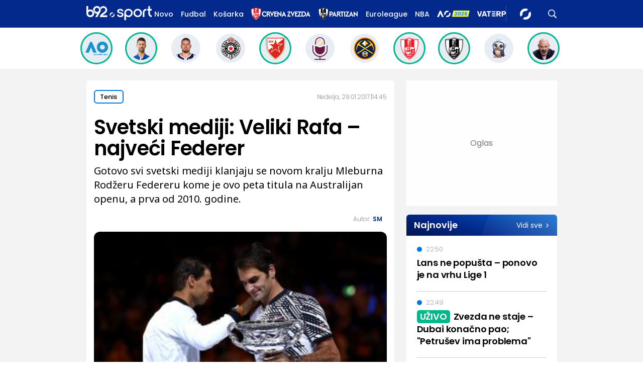

--- FILE ---
content_type: text/html; charset=UTF-8
request_url: https://www.b92.net/o/sport/australianopen2017/vesti?yyyy=2017&mm=01&dd=29&nav_id=1225195
body_size: 31465
content:
<!DOCTYPE html>
<html lang="sr">
<head>

    
    <title>Svetski mediji: Veliki Rafa – najveći Federer  -  B92 sport
</title>
    <meta charset="UTF-8">

    <meta name="viewport" content="width=device-width, initial-scale=1.0">
    <meta name="app-context" content="page">
    <meta name="robots" content="max-image-preview:large">
    
                    <meta name="type" content="article">
    <meta name="author" content="SM">
    <meta name="description" content="Gotovo svi svetski mediji klanjaju se novom kralju Mleburna Rodžeru Federeru kome je ovo peta titula na Australijan openu, a prva od 2010. godine.
">
    <meta name="keywords" content="B92, najnovije vesti">
    
            <meta name="theme-color" content="">
            <meta name="locale" content="sr_RS">
    <meta name="url" content="https://www.b92.net/o/sport/australianopen2017/vesti?nav_id=1225195">
    <meta name="image" content="https://www.b92.net/news/pics/2017/01/29/2000416997588df25e4a188815903216_330.jpg" />

    

    <link rel="canonical" href="https://www.b92.net/o/sport/australianopen2017/vesti?nav_id=1225195">

    
    
    <!-- UPSCORE LANDING START -->
    <script> (function(u,p,s,c,r){u[r]=u[r]||function(p){(u[r].q=u[r].q||[]).push(p)},u[r].ls=1*new Date();
        var a=p.createElement(s),m=p.getElementsByTagName(s)[0];a.async=1;a.src=c;m.parentNode.insertBefore(a,m) })
        (window,document,'script','//files.upscore.com/async/upScore.js','upScore');
        upScore({
        config:{
            domain: 'b92.net',
            article: '#article-content',
            track_positions: false},
        data: {
            section: 'Sport',
            taxonomy: '',
            object_id: '1225195-old',
            pubdate: '',
            author: '',
            object_type: 'article',
        }});
    </script>
    <!-- UPSCORE LANDING END -->

    
    <meta property="og:title" content='Svetski mediji: Veliki Rafa – najveći Federer
'>
    <meta property="og:locale" content="sr_RS">
    <meta property="og:type" content="article">
    <meta property="og:url" content='https://www.b92.net/o/sport/australianopen2017/vesti'>

    <meta property="og:image" content="https://www.b92.net/news/pics/2017/01/29/2000416997588df25e4a188815903216_330.jpg" />
    <meta property="og:image:width" content="1200">
<meta property="og:image:height" content="630">

    <meta property="og:keywords" content="B92, najnovije vesti">
    <meta property="og:description" content="Gotovo svi svetski mediji klanjaju se novom kralju Mleburna Rodžeru Federeru kome je ovo peta titula na Australijan openu, a prva od 2010. godine.
">
    <meta property="og:site_name" content="B92.net">
    <meta property="og:theme-color" content="">
    
    <meta name="twitter:card" content="summary_large_image" />
    <meta name="twitter:title" content='Svetski mediji: Veliki Rafa – najveći Federer
'>
    <meta name="twitter:locale" content="sr_RS">
    <meta name="twitter:url" content="https://www.b92.net/o/sport/australianopen2017/vesti?nav_id=1225195">
    <meta name="twitter:keywords" content="B92, najnovije vesti">
    <meta property="twitter:site" content="@b92vesti">

    <meta name="twitter:description" content="Gotovo svi svetski mediji klanjaju se novom kralju Mleburna Rodžeru Federeru kome je ovo peta titula na Australijan openu, a prva od 2010. godine.
">
    <meta name="twitter:theme-color" content="">
    <meta name="twitter:image" content="https://www.b92.net/news/pics/2017/01/29/2000416997588df25e4a188815903216_330.jpg" />
    <meta property="fb:pages" content="293558305836">

    
    <!--ios compatibility-->
    <meta name="apple-mobile-web-app-capable" content="yes">
    <meta name="apple-mobile-web-app-title" content='Svetski mediji: Veliki Rafa – najveći Federer  -  B92 sport
'>
    <link rel="apple-touch-icon" href="/files/b92/img/icons/apple-icon-144x144.png">

    <!--Android compatibility-->
    <meta name="mobile-web-app-capable" content="yes">
    <meta name="application-name" content='Svetski mediji: Veliki Rafa – najveći Federer  -  B92 sport
'>

    
    <meta name="msapplication-TileColor" content="#312670">
    <meta name="msapplication-TileImage" content="/files/b92/img/icons/ms-icon-144x144.png">

    
    
            <meta http-equiv="refresh" content="900" >
    

    <link rel="icon" type="image/png" href="/files/b92/img/icons/android-icon-192x192.png">

            <link rel="icon" type="image/x-icon" href="/files/sport/favicon.ico">
    
    <!--CSS FILES-->
    <link rel="preconnect" href="https://fonts.googleapis.com">
    <link rel="preconnect" href="https://fonts.gstatic.com" crossorigin>
            <link href="https://fonts.googleapis.com/css2?family=Poppins:wght@300;400;500;600;700&family=Source+Sans+Pro:ital,wght@0,300;0,400;0,600;0,700;1,400;1,600&family=Noto+Sans:wght@400;600;700&display=swap" rel="stylesheet">
    
    
    <link href="https://b92s.net/v5/css/videojs.b92.css?v=9" rel="stylesheet" type="text/css" />
    <link rel="stylesheet" type="text/css" href="https://b92s.net/video.js/video-js.min.css?v=9">
    <link rel="stylesheet" type="text/css" href="https://b92s.net/video.js/videojs-contrib-ads/videojs-contrib-ads.css?v=9">
    <link rel="stylesheet" type="text/css" href="https://b92s.net/video.js/videojs-contrib-ads/videojs.ads.css?v=9">
    <link rel="stylesheet" type="text/css" href="https://b92s.net/video.js/videojs-ima/videojs.ima.css?v=9">
    

    
                        <link href="/files/b92/css/owl.carousel.css?v=9" rel="stylesheet" type="text/css" />
            <link href="/files/b92/css/swiper.bundle.min.css?v=9" rel="stylesheet" type="text/css" />
            <link href="/files/b92/css/jquery.fancybox.min.css?v=9" rel="stylesheet" type="text/css" />
                        
                                    <link href="/files/sport/css/single-news.css?v=9" rel="stylesheet" type="text/css" />
                <link href="https://fonts.googleapis.com/css2?family=Poppins:wght@300;400;500;600;700&family=Source+Sans+Pro:ital,wght@0,300;0,400;0,600;0,700;1,400;1,600&family=Noto+Sans:wght@400;600;700&display=swap" rel="stylesheet">
                    
        
        

    <link rel="stylesheet" href="/files/custom.css?v=9">

        <!-- OLD ARTICLE IMAGE PRELOAD -->
            <link as="image" href="https://www.b92.net/news/pics/2017/01/29/2000416997588df25e4a188815903216_330.jpg" rel="preload" />
        
    
            <!-- (C)2000-2024 Gemius SA - gemiusPrism  / b92.net/b92.net NOVO -->
        <script type="text/javascript">
            var pp_gemius_identifier = '0muV7_tOkU1KgBjG_YgmYXZ3PxO1Bvs7Bs3cYFrAlOD.p7';
            // lines below shouldn't be edited
            function gemius_pending(i) { window[i] = window[i] || function() {var x = window[i+'_pdata'] = window[i+'_pdata'] || []; x[x.length]=Array.prototype.slice.call(arguments, 0);};};
            (function(cmds) { var c; while(c = cmds.pop()) gemius_pending(c)})(['gemius_cmd', 'gemius_hit', 'gemius_event', 'gemius_init', 'pp_gemius_hit', 'pp_gemius_event', 'pp_gemius_init']);
            window.pp_gemius_cmd = window.pp_gemius_cmd || window.gemius_cmd;
            (function(d,t) {try {var gt=d.createElement(t),s=d.getElementsByTagName(t)[0],l='http'+((location.protocol=='https:')?'s':''); gt.setAttribute('async','async');
            gt.setAttribute('defer','defer'); gt.src=l+'://gars.hit.gemius.pl/xgemius.js'; s.parentNode.insertBefore(gt,s);} catch (e) {}})(document,'script');
        </script>
        
    <!-- Google Tag Manager -->
    <script>(function(w,d,s,l,i){w[l]=w[l]||[];w[l].push({'gtm.start':
    new Date().getTime(),event:'gtm.js'});var f=d.getElementsByTagName(s)[0],
    j=d.createElement(s),dl=l!='dataLayer'?'&l='+l:'';j.async=true;j.src=
    'https://www.googletagmanager.com/gtm.js?id='+i+dl;f.parentNode.insertBefore(j,f);
    })(window,document,'script','dataLayer','GTM-K88DKZX');</script>
    <!-- End Google Tag Manager -->

    

    
            <script>

            let adsKeywords = {"pageType":"article","articleId":"1225195","bannerSafe":"1","section":"Sport","articleCategory":"Tenis","articleSubcategory":"Vesti","source":"","pubdate":"2017-01-29 14:45:00","author":" SM","articleTags":[]};

        </script>
        <!--Google Ad Manager GAM start-->
<script async='async' src='https://www.googletagservices.com/tag/js/gpt.js'></script>
    <script async src="https://adxbid.info/b92net_sport.js" ></script>

<script>


  let adOceanKeys = [];
  adOceanKeys.push(adsKeywords['section'], adsKeywords['articleCategory'],adsKeywords['articleSubcategory'], adsKeywords['articleId']);
  adOceanKeys = adOceanKeys.concat(adsKeywords['articleTags']);

  var googletag = googletag || {};
  googletag.cmd = googletag.cmd || [];
</script>
<script>
  googletag.cmd.push(function() {
    //mapping
    var mappingMobile = googletag.sizeMapping().
    addSize([0, 0], [[320, 100], [320, 50], [300, 250], [300, 100], [250, 250],[1, 1], 'fluid']).
    build();
    // slots
    var gptAdSlots = [];

    gptAdSlots[0] = googletag.defineSlot('/1092830/B92_AdX_mobile_top_parent/B92_AdX_Mobile_Top_Sport', [[300, 250],[300, 100], [320, 50], [320, 100]], 'div-gpt-ad-1709219602019-0').
    defineSizeMapping(mappingMobile).
    addService(googletag.pubads());
    gptAdSlots[1] = googletag.defineSlot('/1092830/b92_adx_mobile_1_parent/b92_adx_mobile_1_sport', [[300, 250],[300, 100], [320, 50], [320, 100]], 'div-gpt-ad-1709219605808-0').
    defineSizeMapping(mappingMobile).
    addService(googletag.pubads());
/*    gptAdSlots[2] = googletag.defineOutOfPageSlot('/1092830/Web_Interstitial', googletag.enums.OutOfPageFormat.INTERSTITIAL).
    defineSizeMapping(mappingMobile).
    addService(googletag.pubads()); */
    gptAdSlots[3] = googletag.defineSlot('/21836280021/adxp_b92_net_sticky', [[320, 100], [728, 90], [320, 50], [970, 90]], 'adxp_b92_net_sticky').addService(googletag.pubads());
    gptAdSlots[4] =    googletag.defineSlot('/1092830/1x1', [1, 1], 'div-gpt-ad-1717589365473-0').addService(googletag.pubads());
    if(adsKeywords.pageType != "article"){
  gptAdSlots[5] = googletag.defineSlot('/1092830/b92_adx_mobile_2_parent/b92_adx_mobile_2_sport', [[300, 250],[300, 100], [320, 50], [320, 100]], 'div-gpt-ad-1709219609380-0').
    defineSizeMapping(mappingMobile).
    addService(googletag.pubads());
    gptAdSlots[6] = googletag.defineSlot('/1092830/b92_adx_mobile_3_parent/b92_adx_mobile_3_sport', [[300, 250],[300, 100], [320, 50], [320, 100]], 'div-gpt-ad-1709219613197-0').
    defineSizeMapping(mappingMobile).
    addService(googletag.pubads());
    }else{
    gptAdSlots[5] = googletag.defineSlot('/1092830/b92_under_article_1_parent/b92_under_article_1_sport', [[300, 250], [300, 100]], 'div-gpt-ad-1709207408106-0').
    addService(googletag.pubads());
    gptAdSlots[6] = googletag.defineSlot('/1092830/b92_under_article_2_parent/b92_under_article_2_sport', [[300, 250], [300, 100]], 'div-gpt-ad-1709207409917-0').
    addService(googletag.pubads());

    }
    
    googletag.pubads().setTargeting("section", adsKeywords['section']);
    // start
    googletag.pubads().setTargeting("section", adsKeywords['section']);
    googletag.pubads().setTargeting("category", adsKeywords['articleCategory']);
    googletag.pubads().setTargeting("tag", adsKeywords['articleTags']);
    googletag.pubads().setTargeting("id", adsKeywords['articleId']);
    googletag.pubads().disableInitialLoad();
    googletag.pubads().enableSingleRequest();
    googletag.pubads().collapseEmptyDivs(true,true);
    /*googletag.pubads().enableLazyLoad({
        fetchMarginPercent: 200,
        renderMarginPercent: 100,
        mobileScaling: 2.0
    });*/
    googletag.enableServices();
  });
</script>
<!--Google Ad Manager GAM end--><script type="text/javascript" src="//b92rs.adocean.pl/files/js/ado.js"></script>
<script type="text/javascript">
/* (c)AdOcean 2003-2024 */
        if(typeof ado!=="object"){ado={};ado.config=ado.preview=ado.placement=ado.master=ado.slave=function(){};}
        ado.config({mode: "old", xml: false, consent: true, characterEncoding: true});
        ado.preview({enabled: true, emiter: "b92rs.adocean.pl", id: "w8qbmKoFSE48rQlJpcC0cBz8s_HGPjI3bj.mBWRwSqf.E7"});
</script>
<!-- start master -->
<script type="text/javascript">
/* (c)AdOcean 2003-2024, MASTER: b92.net.B92.net NOVO.B92.net.Sport */
ado.master({id: 'pq9HDHNrhwJf3pwciCiR5hBPwzQPP9IxiaZJ0HGulCT.X7', server: 'b92rs.adocean.pl', keys: adOceanKeys });
</script>
<!--  end master  -->
                                                                                                                    <!-- DIDOMI CMP START -->
<script type="text/javascript">window.gdprAppliesGlobally=true;(function(){function n(e){if(!window.frames[e]){if(document.body&&document.body.firstChild){var t=document.body;var r=document.createElement("iframe");r.style.display="none";r.name=e;r.title=e;t.insertBefore(r,t.firstChild)}else{setTimeout(function(){n(e)},5)}}}function e(r,a,o,s,c){function e(e,t,r,n){if(typeof r!=="function"){return}if(!window[a]){window[a]=[]}var i=false;if(c){i=c(e,n,r)}if(!i){window[a].push({command:e,version:t,callback:r,parameter:n})}}e.stub=true;e.stubVersion=2;function t(n){if(!window[r]||window[r].stub!==true){return}if(!n.data){return}var i=typeof n.data==="string";var e;try{e=i?JSON.parse(n.data):n.data}catch(t){return}if(e[o]){var a=e[o];window[r](a.command,a.version,function(e,t){var r={};r[s]={returnValue:e,success:t,callId:a.callId};if(n.source){n.source.postMessage(i?JSON.stringify(r):r,"*")}},a.parameter)}}if(typeof window[r]!=="function"){window[r]=e;if(window.addEventListener){window.addEventListener("message",t,false)}else{window.attachEvent("onmessage",t)}}}e("__uspapi","__uspapiBuffer","__uspapiCall","__uspapiReturn");n("__uspapiLocator");e("__tcfapi","__tcfapiBuffer","__tcfapiCall","__tcfapiReturn");n("__tcfapiLocator");(function(e){var t=document.createElement("link");t.rel="preconnect";t.as="script";var r=document.createElement("link");r.rel="dns-prefetch";r.as="script";var n=document.createElement("link");n.rel="preload";n.as="script";var i=document.createElement("script");i.id="spcloader";i.type="text/javascript";i["async"]=true;i.charset="utf-8";var a="https://sdk.privacy-center.org/"+e+"/loader.js?target="+document.location.hostname;if(window.didomiConfig&&window.didomiConfig.user){var o=window.didomiConfig.user;var s=o.country;var c=o.region;if(s){a=a+"&country="+s;if(c){a=a+"&region="+c}}}t.href="https://sdk.privacy-center.org/";r.href="https://sdk.privacy-center.org/";n.href=a;i.src=a;var d=document.getElementsByTagName("script")[0];d.parentNode.insertBefore(t,d);d.parentNode.insertBefore(r,d);d.parentNode.insertBefore(n,d);d.parentNode.insertBefore(i,d)})("5d4f9a97-bbaf-43db-8979-d91911adce82")})();</script>
<script type="text/javascript">
window.didomiConfig = {
    user: {
        bots: {
            consentRequired: false,
            types: ['crawlers', 'performance'],
            // https://developers.didomi.io/cmp/web-sdk/consent-notice/bots
            extraUserAgents: ['cXensebot', 'Lighthouse'],
        }
    }
};
</script>
<!-- DIDOMI CMP END --><style>
.single-news-content .banner-responsive {
	flex-direction:  column;
}
.single-news-content .banner-responsive > * {
	width: auto !important;
}
.single-news-content .banner-responsive .banner-wrapper {
	width: 100%;
}
.single-news-content .banner-responsive .banner-wrapper .banner-inner {
	    display: flex;
	    flex-wrap: wrap;
    justify-content: space-around;
}
.single-news-content .banner-responsive .banner-wrapper .banner-inner div {
	margin-bottom: 10px;
}
@media screen and (max-width: 991px){
	.lupon-sticky { bottom: 70px !important;}
}
</style>
                                                                                                                    <script type="text/javascript">
    (function(c,l,a,r,i,t,y){
        c[a]=c[a]||function(){(c[a].q=c[a].q||[]).push(arguments)};
        t=l.createElement(r);t.async=1;t.src="https://www.clarity.ms/tag/"+i;
        y=l.getElementsByTagName(r)[0];y.parentNode.insertBefore(t,y);
    })(window, document, "clarity", "script", "fqzxjiy0w7");
</script>
                                                                                                                    <script async src='https://hl.upscore.com/config/b92.net.js'></script>
                                                                                                                    <!--<head>-->
<script>
  var esadt;esadt||((esadt=esadt||{}).cmd=esadt.cmd||[],function(){var t=document.createElement("script");t.async=!0,t.id="esadt",t.type="text/javascript";var e="https:"==document.location.protocol;t.src=(e?"https:":"http:")+"///sspjs.eskimi.com/esadt.js",(e=document.getElementsByTagName("script")[0]).parentNode.insertBefore(t,e)}());
</script>
<!--</head>-->
                                                                                                                    <style>
.banner-inner{
	background: white;
}
</style>
                                                
    


</head>

<body>
  <!-- Google Tag Manager (noscript) -->
    <noscript><iframe src="https://www.googletagmanager.com/ns.html?id=GTM-PHVNJCRH" height="0" width="0" style="display:none;visibility:hidden"></iframe></noscript>
    <!-- End Google Tag Manager (noscript) --><!-- End Google Tag Manager (noscript) -->
    
    <div id="banner-left" class="big-banner banner-left">
                                <div id="adoceanb92rssejkqvsgrw"></div>
<script type="text/javascript">
/* (c)AdOcean 2003-2024, b92.net.B92.net NOVO.B92.net.Sport.Wallpaper Left */
ado.slave('adoceanb92rssejkqvsgrw', {myMaster: 'pq9HDHNrhwJf3pwciCiR5hBPwzQPP9IxiaZJ0HGulCT.X7' });
</script>
                            </div>
            
    <div id="banner-right" class="big-banner banner-right">
                                <div id="adoceanb92rspfqqdtmlmr"></div>
<script type="text/javascript">
/* (c)AdOcean 2003-2024, b92.net.B92.net NOVO.B92.net.Sport.Wallpaper Right */
ado.slave('adoceanb92rspfqqdtmlmr', {myMaster: 'pq9HDHNrhwJf3pwciCiR5hBPwzQPP9IxiaZJ0HGulCT.X7' });
</script>
                            </div>
            
    <style>
    /* NA STRANAMA KOJE IMAJU POSEBNU BOJU KATEGORIJE OVDE ISPISATI HEX ODREDJENE BOJE ILI ISPOD UNETI URL DO BACKGROUND SLIKE*/
    :root {
        --categoryColor: #03298C;
    }

    .header-sport .header-wrapper .header-desktop-menu .menu-item {
        margin-right: 15px !important;
    }
</style>
<div class="header-sport-wrapper">
    <div class="banner-header">
        <div class='container'>
            <div class="banner">
                <div class='banner-wrapper'>
                    <div class='banner-inner'>
                                                <div id="adoceanb92rsyclnjlpnnc"></div>
<script type="text/javascript">
/* (c)AdOcean 2003-2024, b92.net.B92.net NOVO.B92.net.Sport.Header Wallpaper */
ado.slave('adoceanb92rsyclnjlpnnc', {myMaster: 'pq9HDHNrhwJf3pwciCiR5hBPwzQPP9IxiaZJ0HGulCT.X7' });
</script>
                                            </div>
                </div>
            </div>
                    </div>
    </div>
                <header class="header-sport"
                style="background-image: url('')">
        <div class="container">
        <div class="header-wrapper">
            <a href="https://www.b92.net/sport" class="header-logo" aria-label="Logo">
                <img src="/files/sport/img/sport-logo.svg"
                    alt="Logo" width="200" height="44">
            </a>

                <ul class="header-desktop-menu">
                    <li class="menu-item">
                        <a href="https://www.b92.net/najnovije-vesti"  class="menu-link ">Novo</a>
                    </li>
                                                                        
                                                                                        
                                    <li class="menu-item">
                                        <a href="/sport/fudbal"
                                        class="menu-link "
                                        style="color:">
                                            Fudbal
                                        </a>
                                    </li>
                                


                                                                                
                                                                                        
                                    <li class="menu-item">
                                        <a href="/sport/kosarka"
                                        class="menu-link "
                                        style="color:">
                                            Košarka
                                        </a>
                                    </li>
                                


                                                                                
                                                                                        <li class="menu-item ">
                                                                            <a href="https://www.b92.net/sport/specijal/122/crvena-zvezda"
                                            class="menu-link"
                                        >
                                            <img
                                                src="/files/special/crvena-zvezda/zvezda-logo-web-light-alt.png"
                                                                                                                                                                                                                                                                                                    style="height:25px;"
                                                                                            >
                                        </a>
                                                                    </li>
                                                                                
                                                                                        <li class="menu-item ">
                                                                            <a href="https://www.b92.net/sport/specijal/121/partizan"
                                            class="menu-link"
                                        >
                                            <img
                                                src="/files/special/partizan/partizan-logo-web-light.png"
                                                                                                                                                                                                                                                                                                    style="height:25px;"
                                                                                            >
                                        </a>
                                                                    </li>
                                                                                
                                                                                        <li class="menu-item  ">
                                                                            <a href="https://www.b92.net/sport/specijal/5/euroleague" class="menu-link" style="color:">
                                            Euroleague
                                        </a>
                                                                    </li>
                                                                                
                                                                                        <li class="menu-item ">
                                                                            <a href="https://www.b92.net/sport/specijal/1/nba" class="menu-link" style="color:">
                                            NBA
                                        </a>
                                                                    </li>
                                                                                
                                                                                        <li class="menu-item ">
                                                                            <a href="https://www.b92.net/sport/specijal/131/australian-open-2026"
                                            class="menu-link"
                                        >
                                            <img
                                                src="/files/special/aus-open-2026/aus_open_2026_logo_mob.png"
                                                                                                                                                                                                 style="max-height:18px; margin-top:4px;"                                                                                             >
                                        </a>
                                                                    </li>
                                                                                
                                                                                        <li class="menu-item  vaterpolo-2026-special-class ">
                                                                            <a href="https://www.b92.net/sport/specijal/132/vaterpolo-2026"
                                            class="menu-link"
                                        >
                                            <img
                                                src="/files/special/vaterpolo-2026/vaterpolo26_logo_26.png"
                                                                                                                                                 style="max-width: 110px; height:auto;"                                                                                                                                             >
                                        </a>
                                                                    </li>
                                                    
                        
                    
                </ul>

            <a href="/sport/najnovije-vesti" class="search-link" aria-label="Search">
                <img src="/files/sport/img/icons/zoom.png" alt="Search" width="17" height="17">
            </a>
            <div class="navbar-toggler">
                <img src="/files/sport/img/icons/menu.svg" alt="Menu" width="auto" height="auto">
            </div>
            <a href="https://www.b92.net" class="b92-logo" aria-label="Lgo">
                <img src="/files/b92/img/logo-b92.png" alt="Logo" width="36"
                    height="19">
            </a>
        </div>
    </div>
    <div class="new-live-news">
        <span class="new-live-btn">Nova vest</span>
    </div>
    </header>
</div>
<div class="header-menu-bg"></div>
<div class="header-menu-wrapper">
    <div class="header-menu-inner">
        <div class="header-menu-top">
            <a href="https://www.b92.net/sport" class="header-logo" aria-label="Logo">
                <img src="/files/sport/img/sport-logo.svg" alt="Logo" width="200"
                    height="44">
            </a>
            <span class="close-menu">
                <img src="/files/sport/img/icons/close.png" alt="X" width="19" height="19">
            </span>
        </div>
        <div class="search-wrapper-sport">
            <form id="searchform" class="search-form" method="get"
                action="https://www.b92.net/najnovije-vesti?search=">
                <div class="form-group mb-0">
                    <input id="search" class="form-control" type="text" name="search" placeholder="Pretraga"
                        value="">
                    <button class="btn-search" type="submit">
                        <span class="icon-zoom">
                            <img src="/files/sport/img/icons/zoom.png" alt="Search" width="16" height="16">
                        </span>
                        <span class="icon-arrow">
                            <img src="/files/sport/img/icons/chewron-right.png" alt=">" width="9"
                                height="15">
                        </span>
                        <span class="btn-text">Pretražite</span>
                    </button>
                </div>
            </form>
        </div>
        <ul class="header-menu">
                                                                    
                            
                                                    <li class="menu-item">

                            <a href="https://www.b92.net/sport/fudbal"
                                class="menu-link active ">Fudbal

                                                                                                                                                                                            <span class="toggle-submenu submenu-chevron">
                                                <img src="/files/sport/img/icons/arrow-right.png" alt="">
                                            </span>
                                                                                                                                        </a>
                                                                                                <div class="submenu-wrapper">
                                        <div class="header-menu-top">
                                            <a href="https://www.b92.net/sport"
                                                class="header-logo">
                                                <img src="/files/sport/img/sport-logo.svg"
                                                    alt="" width="200" height="44">
                                            </a>
                                            <span class="close-menu">
                                                <img src="/files/sport/img/icons/close.png" alt=""
                                                    width="19" height="19">
                                            </span>
                                        </div>
                                        <p class="submenu-category">
                                            <span class="close-submenu submenu-chevron">
                                                <img src="/files/sport/img/icons/arrow-left.png" alt="">
                                            </span>
                                            Fudbal
                                        </p>
                                        <ul class="submenu">
                                                                                                                                            <li class="submenu-item">
                                                    <a href="/sport/fudbal/vesti"
                                                        class="submenu-link">Vesti</a>
                                                </li>
                                                                                                                                            <li class="submenu-item">
                                                    <a href="/sport/fudbal/srpski-fudbal"
                                                        class="submenu-link">Srpski fudbal</a>
                                                </li>
                                                                                                                                            <li class="submenu-item">
                                                    <a href="/sport/fudbal/lige-petice"
                                                        class="submenu-link">Lige petice</a>
                                                </li>
                                                                                                                                            <li class="submenu-item">
                                                    <a href="/sport/fudbal/evrokupovi"
                                                        class="submenu-link">Evrokupovi</a>
                                                </li>
                                                                                                                                            <li class="submenu-item">
                                                    <a href="/sport/fudbal/ex-yu-fudbal"
                                                        class="submenu-link">Ex-Yu fudbal</a>
                                                </li>
                                                                                    </ul>
                                    </div>
                                                                                    </li>
                                                                            
                            
                                                    <li class="menu-item">
                                
                                                                    <a href="https://www.b92.net/sport/specijal/117/evrokupovi">
                                        <img src="/files/special/evrokupovi/evrokupovi_logo_web.png"
                                            style="width:110px;">
                                    </a>
                                                            </li>
                                                                                
                            
                                                    <li class="menu-item">
                                
                                                                    <a href="https://www.b92.net/sport/specijal/129/lige-petice">
                                        <img src="/files/special/lige-petice/lige5_logo_web_white.png"
                                            style="width:50px;">
                                    </a>
                                                            </li>
                                                                                
                            
                                                    <li class="menu-item">
                                
                                                                    <a href="https://www.b92.net/sport/specijal/122/crvena-zvezda">
                                        <img src="/files/special/crvena-zvezda/zvezda-logo-web-light-alt.png"
                                            style="width:140px;">
                                    </a>
                                                            </li>
                                                                                
                            
                                                    <li class="menu-item">
                                
                                                                    <a href="https://www.b92.net/sport/specijal/121/partizan">
                                        <img src="/files/special/partizan/partizan-logo-web-light.png"
                                            style="width:100px;">
                                    </a>
                                                            </li>
                                                                                
                            
                                                    <li class="menu-item">

                            <a href="https://www.b92.net/sport/kosarka"
                                class="menu-link active ">Košarka

                                                                                                                                                                                            <span class="toggle-submenu submenu-chevron">
                                                <img src="/files/sport/img/icons/arrow-right.png" alt="">
                                            </span>
                                                                                                                                        </a>
                                                                                                <div class="submenu-wrapper">
                                        <div class="header-menu-top">
                                            <a href="https://www.b92.net/sport"
                                                class="header-logo">
                                                <img src="/files/sport/img/sport-logo.svg"
                                                    alt="" width="200" height="44">
                                            </a>
                                            <span class="close-menu">
                                                <img src="/files/sport/img/icons/close.png" alt=""
                                                    width="19" height="19">
                                            </span>
                                        </div>
                                        <p class="submenu-category">
                                            <span class="close-submenu submenu-chevron">
                                                <img src="/files/sport/img/icons/arrow-left.png" alt="">
                                            </span>
                                            Košarka
                                        </p>
                                        <ul class="submenu">
                                                                                                                                            <li class="submenu-item">
                                                    <a href="/sport/kosarka/vesti"
                                                        class="submenu-link">Vesti</a>
                                                </li>
                                                                                                                                            <li class="submenu-item">
                                                    <a href="/sport/kosarka/nba"
                                                        class="submenu-link">NBA</a>
                                                </li>
                                                                                                                                            <li class="submenu-item">
                                                    <a href="/sport/kosarka/euroleague"
                                                        class="submenu-link">Euroleague</a>
                                                </li>
                                                                                                                                            <li class="submenu-item">
                                                    <a href="/sport/kosarka/aba"
                                                        class="submenu-link">ABA</a>
                                                </li>
                                                                                                                                            <li class="submenu-item">
                                                    <a href="/sport/kosarka/srpska-kosarka"
                                                        class="submenu-link">Srpska košarka</a>
                                                </li>
                                                                                                                                            <li class="submenu-item">
                                                    <a href="/sport/kosarka/basket-3x3"
                                                        class="submenu-link">Basket 3x3</a>
                                                </li>
                                                                                    </ul>
                                    </div>
                                                                                    </li>
                                                                            
                            
                                                    <li class="menu-item">
                                
                                                                    <a href="https://www.b92.net/sport/specijal/5/euroleague">
                                        <img src="/files/sport/img/icons/category-logo7.png"
                                            style="height:23px;">
                                    </a>
                                                            </li>
                                                                                
                            
                                                    <li class="menu-item">
                                
                                                                    <a href="https://www.b92.net/sport/specijal/1/nba" class="menu-link active">NBA
                                                            </li>
                                                                                
                            
                                                    <li class="menu-item">

                            <a href="https://www.b92.net/sport/tenis"
                                class="menu-link active ">Tenis

                                                                                                                                                                                                                                                </a>
                                                                                                                </li>
                                                                            
                            
                                                    <li class="menu-item">
                                
                                                                    <a href="https://www.b92.net/sport/specijal/131/australian-open-2026">
                                        <img src="/files/special/aus-open-2026/aus_open_2026_logo_ham.png"
                                            style="width:110px;">
                                    </a>
                                                            </li>
                                                                                
                            
                                                    <li class="menu-item">

                            <a href="https://www.b92.net/sport/atletika"
                                class="menu-link active ">Atletika

                                                                                                                                                                                                                                                </a>
                                                                                                                </li>
                                                                            
                            
                                                    <li class="menu-item">

                            <a href="https://www.b92.net/sport/odbojka"
                                class="menu-link active ">Odbojka

                                                                                                                                                                                                                                                </a>
                                                                                                                </li>
                                                                            
                            
                                                    <li class="menu-item">
                                
                                                                    <a href="https://www.b92.net/sport/specijal/132/vaterpolo-2026">
                                        <img src="/files/special/vaterpolo-2026/vaterpolo26_logo_app_pading.png"
                                            style="width:125px;">
                                    </a>
                                                            </li>
                                                                                
                            
                                                    <li class="menu-item">

                            <a href="https://www.b92.net/sport/rukomet"
                                class="menu-link active ">Rukomet

                                                                                                                                                                                                                                                </a>
                                                                                                                </li>
                                                                            
                            
                                                    <li class="menu-item">

                            <a href="https://www.b92.net/sport/auto-moto"
                                class="menu-link active ">Auto-moto

                                                                                                                                                                                            <span class="toggle-submenu submenu-chevron">
                                                <img src="/files/sport/img/icons/arrow-right.png" alt="">
                                            </span>
                                                                                                                                        </a>
                                                                                                <div class="submenu-wrapper">
                                        <div class="header-menu-top">
                                            <a href="https://www.b92.net/sport"
                                                class="header-logo">
                                                <img src="/files/sport/img/sport-logo.svg"
                                                    alt="" width="200" height="44">
                                            </a>
                                            <span class="close-menu">
                                                <img src="/files/sport/img/icons/close.png" alt=""
                                                    width="19" height="19">
                                            </span>
                                        </div>
                                        <p class="submenu-category">
                                            <span class="close-submenu submenu-chevron">
                                                <img src="/files/sport/img/icons/arrow-left.png" alt="">
                                            </span>
                                            Auto-moto
                                        </p>
                                        <ul class="submenu">
                                                                                                                                            <li class="submenu-item">
                                                    <a href="/sport/auto-moto/formula-1"
                                                        class="submenu-link">Formula 1</a>
                                                </li>
                                                                                                                                            <li class="submenu-item">
                                                    <a href="/sport/auto-moto/automobilizam"
                                                        class="submenu-link">Automobilizam</a>
                                                </li>
                                                                                                                                            <li class="submenu-item">
                                                    <a href="/sport/auto-moto/motociklizam"
                                                        class="submenu-link">Motociklizam</a>
                                                </li>
                                                                                    </ul>
                                    </div>
                                                                                    </li>
                                                                            
                            
                                                    <li class="menu-item">

                            <a href="https://www.b92.net/sport/pojedinacni-sportovi"
                                class="menu-link active ">Pojedinačni sportovi

                                                                                                                                                                                            <span class="toggle-submenu submenu-chevron">
                                                <img src="/files/sport/img/icons/arrow-right.png" alt="">
                                            </span>
                                                                                                                                        </a>
                                                                                                <div class="submenu-wrapper">
                                        <div class="header-menu-top">
                                            <a href="https://www.b92.net/sport"
                                                class="header-logo">
                                                <img src="/files/sport/img/sport-logo.svg"
                                                    alt="" width="200" height="44">
                                            </a>
                                            <span class="close-menu">
                                                <img src="/files/sport/img/icons/close.png" alt=""
                                                    width="19" height="19">
                                            </span>
                                        </div>
                                        <p class="submenu-category">
                                            <span class="close-submenu submenu-chevron">
                                                <img src="/files/sport/img/icons/arrow-left.png" alt="">
                                            </span>
                                            Pojedinačni sportovi
                                        </p>
                                        <ul class="submenu">
                                                                                                                                            <li class="submenu-item">
                                                    <a href="/sport/pojedinacni-sportovi/biciklizam"
                                                        class="submenu-link">Biciklizam</a>
                                                </li>
                                                                                                                                            <li class="submenu-item">
                                                    <a href="/sport/pojedinacni-sportovi/streljastvo"
                                                        class="submenu-link">Streljaštvo</a>
                                                </li>
                                                                                                                                            <li class="submenu-item">
                                                    <a href="/sport/pojedinacni-sportovi/stoni-tenis"
                                                        class="submenu-link">Stoni tenis</a>
                                                </li>
                                                                                                                                            <li class="submenu-item">
                                                    <a href="/sport/pojedinacni-sportovi/ritmicka-gimnastika"
                                                        class="submenu-link">Ritmička gimnastika</a>
                                                </li>
                                                                                                                                            <li class="submenu-item">
                                                    <a href="/sport/pojedinacni-sportovi/dizanje-tegova"
                                                        class="submenu-link">Dizanje tegova</a>
                                                </li>
                                                                                                                                            <li class="submenu-item">
                                                    <a href="/sport/pojedinacni-sportovi/konjicki-sport"
                                                        class="submenu-link">Konjički sport</a>
                                                </li>
                                                                                                                                            <li class="submenu-item">
                                                    <a href="/sport/pojedinacni-sportovi/pikado"
                                                        class="submenu-link">Pikado</a>
                                                </li>
                                                                                                                                            <li class="submenu-item">
                                                    <a href="/sport/pojedinacni-sportovi/kuglanje"
                                                        class="submenu-link">Kuglanje</a>
                                                </li>
                                                                                                                                            <li class="submenu-item">
                                                    <a href="/sport/pojedinacni-sportovi/macevanje"
                                                        class="submenu-link">Mačevanje</a>
                                                </li>
                                                                                                                                            <li class="submenu-item">
                                                    <a href="/sport/pojedinacni-sportovi/badminton"
                                                        class="submenu-link">Badminton</a>
                                                </li>
                                                                                                                                            <li class="submenu-item">
                                                    <a href="/sport/pojedinacni-sportovi/strelicarstvo"
                                                        class="submenu-link">Streličarstvo</a>
                                                </li>
                                                                                                                                            <li class="submenu-item">
                                                    <a href="/sport/pojedinacni-sportovi/gimnastika"
                                                        class="submenu-link">Gimnastika</a>
                                                </li>
                                                                                                                                            <li class="submenu-item">
                                                    <a href="/sport/pojedinacni-sportovi/trijatlon"
                                                        class="submenu-link">Trijatlon</a>
                                                </li>
                                                                                                                                            <li class="submenu-item">
                                                    <a href="/sport/pojedinacni-sportovi/alpinizam"
                                                        class="submenu-link">Alpinizam</a>
                                                </li>
                                                                                                                                            <li class="submenu-item">
                                                    <a href="/sport/pojedinacni-sportovi/extreme"
                                                        class="submenu-link">Extreme</a>
                                                </li>
                                                                                                                                            <li class="submenu-item">
                                                    <a href="/sport/pojedinacni-sportovi/sah"
                                                        class="submenu-link">Šah</a>
                                                </li>
                                                                                                                                            <li class="submenu-item">
                                                    <a href="/sport/pojedinacni-sportovi/golf"
                                                        class="submenu-link">Golf</a>
                                                </li>
                                                                                                                                            <li class="submenu-item">
                                                    <a href="/sport/pojedinacni-sportovi/skvos"
                                                        class="submenu-link">Skvoš</a>
                                                </li>
                                                                                                                                            <li class="submenu-item">
                                                    <a href="/sport/pojedinacni-sportovi/bilijar"
                                                        class="submenu-link">Bilijar</a>
                                                </li>
                                                                                                                                            <li class="submenu-item">
                                                    <a href="/sport/pojedinacni-sportovi/snuker"
                                                        class="submenu-link">Snuker</a>
                                                </li>
                                                                                                                                            <li class="submenu-item">
                                                    <a href="/sport/pojedinacni-sportovi/moderni-pentatlon"
                                                        class="submenu-link">Moderni pentatlon</a>
                                                </li>
                                                                                                                                            <li class="submenu-item">
                                                    <a href="/sport/pojedinacni-sportovi/strongest-man"
                                                        class="submenu-link">Strongest man</a>
                                                </li>
                                                                                                                                            <li class="submenu-item">
                                                    <a href="/sport/pojedinacni-sportovi/trampolina"
                                                        class="submenu-link">Trampolina</a>
                                                </li>
                                                                                                                                            <li class="submenu-item">
                                                    <a href="/sport/pojedinacni-sportovi/paraglajding"
                                                        class="submenu-link">Paraglajding</a>
                                                </li>
                                                                                                                                            <li class="submenu-item">
                                                    <a href="/sport/pojedinacni-sportovi/aktuelno"
                                                        class="submenu-link">Aktuelno</a>
                                                </li>
                                                                                                                                            <li class="submenu-item">
                                                    <a href="/sport/pojedinacni-sportovi/brejkdens"
                                                        class="submenu-link">Brejkdens</a>
                                                </li>
                                                                                                                                            <li class="submenu-item">
                                                    <a href="/sport/pojedinacni-sportovi/skejtbording"
                                                        class="submenu-link">Skejtbording</a>
                                                </li>
                                                                                                                                            <li class="submenu-item">
                                                    <a href="/sport/pojedinacni-sportovi/sportsko-penjanje"
                                                        class="submenu-link">Sportsko penjanje</a>
                                                </li>
                                                                                                                                            <li class="submenu-item">
                                                    <a href="/sport/pojedinacni-sportovi/surfovanje"
                                                        class="submenu-link">Surfovanje</a>
                                                </li>
                                                                                                                                            <li class="submenu-item">
                                                    <a href="/sport/pojedinacni-sportovi/padel"
                                                        class="submenu-link">Padel</a>
                                                </li>
                                                                                    </ul>
                                    </div>
                                                                                    </li>
                                                                            
                            
                                                    <li class="menu-item">

                            <a href="https://www.b92.net/sport/ekipni-sportovi"
                                class="menu-link active ">Ekipni sportovi

                                                                                                                                                                                            <span class="toggle-submenu submenu-chevron">
                                                <img src="/files/sport/img/icons/arrow-right.png" alt="">
                                            </span>
                                                                                                                                        </a>
                                                                                                <div class="submenu-wrapper">
                                        <div class="header-menu-top">
                                            <a href="https://www.b92.net/sport"
                                                class="header-logo">
                                                <img src="/files/sport/img/sport-logo.svg"
                                                    alt="" width="200" height="44">
                                            </a>
                                            <span class="close-menu">
                                                <img src="/files/sport/img/icons/close.png" alt=""
                                                    width="19" height="19">
                                            </span>
                                        </div>
                                        <p class="submenu-category">
                                            <span class="close-submenu submenu-chevron">
                                                <img src="/files/sport/img/icons/arrow-left.png" alt="">
                                            </span>
                                            Ekipni sportovi
                                        </p>
                                        <ul class="submenu">
                                                                                                                                            <li class="submenu-item">
                                                    <a href="/sport/ekipni-sportovi/americki-fudbal"
                                                        class="submenu-link">Američki fudbal</a>
                                                </li>
                                                                                                                                            <li class="submenu-item">
                                                    <a href="/sport/ekipni-sportovi/ragbi"
                                                        class="submenu-link">Ragbi</a>
                                                </li>
                                                                                                                                            <li class="submenu-item">
                                                    <a href="/sport/ekipni-sportovi/bejzbol"
                                                        class="submenu-link">Bejzbol</a>
                                                </li>
                                                                                                                                            <li class="submenu-item">
                                                    <a href="/sport/ekipni-sportovi/mali-fudbal"
                                                        class="submenu-link">Mali fudbal</a>
                                                </li>
                                                                                                                                            <li class="submenu-item">
                                                    <a href="/sport/ekipni-sportovi/sportovi-na-pesku"
                                                        class="submenu-link">Sportovi na pesku</a>
                                                </li>
                                                                                                                                            <li class="submenu-item">
                                                    <a href="/sport/ekipni-sportovi/hokej-na-travi"
                                                        class="submenu-link">Hokej na travi</a>
                                                </li>
                                                                                                                                            <li class="submenu-item">
                                                    <a href="/sport/ekipni-sportovi/kriket"
                                                        class="submenu-link">Kriket</a>
                                                </li>
                                                                                                                                            <li class="submenu-item">
                                                    <a href="/sport/ekipni-sportovi/lakros"
                                                        class="submenu-link">Lakros</a>
                                                </li>
                                                                                                                                            <li class="submenu-item">
                                                    <a href="/sport/ekipni-sportovi/aktuelno"
                                                        class="submenu-link">Aktuelno</a>
                                                </li>
                                                                                    </ul>
                                    </div>
                                                                                    </li>
                                                                            
                            
                                                    <li class="menu-item">

                            <a href="https://www.b92.net/sport/zimski-sportovi"
                                class="menu-link active ">Zimski sportovi

                                                                                                                                                                                            <span class="toggle-submenu submenu-chevron">
                                                <img src="/files/sport/img/icons/arrow-right.png" alt="">
                                            </span>
                                                                                                                                        </a>
                                                                                                <div class="submenu-wrapper">
                                        <div class="header-menu-top">
                                            <a href="https://www.b92.net/sport"
                                                class="header-logo">
                                                <img src="/files/sport/img/sport-logo.svg"
                                                    alt="" width="200" height="44">
                                            </a>
                                            <span class="close-menu">
                                                <img src="/files/sport/img/icons/close.png" alt=""
                                                    width="19" height="19">
                                            </span>
                                        </div>
                                        <p class="submenu-category">
                                            <span class="close-submenu submenu-chevron">
                                                <img src="/files/sport/img/icons/arrow-left.png" alt="">
                                            </span>
                                            Zimski sportovi
                                        </p>
                                        <ul class="submenu">
                                                                                                                                            <li class="submenu-item">
                                                    <a href="/sport/zimski-sportovi/alpsko-skijanje"
                                                        class="submenu-link">Alpsko skijanje</a>
                                                </li>
                                                                                                                                            <li class="submenu-item">
                                                    <a href="/sport/zimski-sportovi/bijatlon"
                                                        class="submenu-link">Bijatlon</a>
                                                </li>
                                                                                                                                            <li class="submenu-item">
                                                    <a href="/sport/zimski-sportovi/skijaski-skokovi"
                                                        class="submenu-link">Skijaški skokovi</a>
                                                </li>
                                                                                                                                            <li class="submenu-item">
                                                    <a href="/sport/zimski-sportovi/hokej-na-ledu"
                                                        class="submenu-link">Hokej na ledu</a>
                                                </li>
                                                                                                                                            <li class="submenu-item">
                                                    <a href="/sport/zimski-sportovi/skijasko-trcanje"
                                                        class="submenu-link">Skijaško trčanje</a>
                                                </li>
                                                                                                                                            <li class="submenu-item">
                                                    <a href="/sport/zimski-sportovi/umetnicko-klizanje"
                                                        class="submenu-link">Umetničko klizanje</a>
                                                </li>
                                                                                                                                            <li class="submenu-item">
                                                    <a href="/sport/zimski-sportovi/brzo-klizanje"
                                                        class="submenu-link">Brzo klizanje</a>
                                                </li>
                                                                                                                                            <li class="submenu-item">
                                                    <a href="/sport/zimski-sportovi/bob"
                                                        class="submenu-link">Bob</a>
                                                </li>
                                                                                                                                            <li class="submenu-item">
                                                    <a href="/sport/zimski-sportovi/sankanje"
                                                        class="submenu-link">Sankanje</a>
                                                </li>
                                                                                                                                            <li class="submenu-item">
                                                    <a href="/sport/zimski-sportovi/karling"
                                                        class="submenu-link">Karling</a>
                                                </li>
                                                                                                                                            <li class="submenu-item">
                                                    <a href="/sport/zimski-sportovi/extreme-ski"
                                                        class="submenu-link">Extreme ski</a>
                                                </li>
                                                                                                                                            <li class="submenu-item">
                                                    <a href="/sport/zimski-sportovi/snoubord"
                                                        class="submenu-link">Snoubord</a>
                                                </li>
                                                                                                                                            <li class="submenu-item">
                                                    <a href="/sport/zimski-sportovi/aktuelno"
                                                        class="submenu-link">Aktuelno</a>
                                                </li>
                                                                                    </ul>
                                    </div>
                                                                                    </li>
                                                                            
                            
                                                    <li class="menu-item">

                            <a href="https://www.b92.net/sport/sportovi-na-vodi"
                                class="menu-link active ">Sportovi na vodi

                                                                                                                                                                                            <span class="toggle-submenu submenu-chevron">
                                                <img src="/files/sport/img/icons/arrow-right.png" alt="">
                                            </span>
                                                                                                                                        </a>
                                                                                                <div class="submenu-wrapper">
                                        <div class="header-menu-top">
                                            <a href="https://www.b92.net/sport"
                                                class="header-logo">
                                                <img src="/files/sport/img/sport-logo.svg"
                                                    alt="" width="200" height="44">
                                            </a>
                                            <span class="close-menu">
                                                <img src="/files/sport/img/icons/close.png" alt=""
                                                    width="19" height="19">
                                            </span>
                                        </div>
                                        <p class="submenu-category">
                                            <span class="close-submenu submenu-chevron">
                                                <img src="/files/sport/img/icons/arrow-left.png" alt="">
                                            </span>
                                            Sportovi na vodi
                                        </p>
                                        <ul class="submenu">
                                                                                                                                            <li class="submenu-item">
                                                    <a href="/sport/sportovi-na-vodi/plivanje"
                                                        class="submenu-link">Plivanje</a>
                                                </li>
                                                                                                                                            <li class="submenu-item">
                                                    <a href="/sport/sportovi-na-vodi/veslanje"
                                                        class="submenu-link">Veslanje</a>
                                                </li>
                                                                                                                                            <li class="submenu-item">
                                                    <a href="/sport/sportovi-na-vodi/kanu"
                                                        class="submenu-link">Kanu</a>
                                                </li>
                                                                                                                                            <li class="submenu-item">
                                                    <a href="/sport/sportovi-na-vodi/kajak"
                                                        class="submenu-link">Kajak</a>
                                                </li>
                                                                                                                                            <li class="submenu-item">
                                                    <a href="/sport/sportovi-na-vodi/jedrenje"
                                                        class="submenu-link">Jedrenje</a>
                                                </li>
                                                                                                                                            <li class="submenu-item">
                                                    <a href="/sport/sportovi-na-vodi/sinhrono-plivanje"
                                                        class="submenu-link">Sinhrono plivanje</a>
                                                </li>
                                                                                                                                            <li class="submenu-item">
                                                    <a href="/sport/sportovi-na-vodi/skokovi-u-vodu"
                                                        class="submenu-link">Skokovi u vodu</a>
                                                </li>
                                                                                                                                            <li class="submenu-item">
                                                    <a href="/sport/sportovi-na-vodi/ronjenje"
                                                        class="submenu-link">Ronjenje</a>
                                                </li>
                                                                                                                                            <li class="submenu-item">
                                                    <a href="/sport/sportovi-na-vodi/podvodni-hokej"
                                                        class="submenu-link">Podvodni hokej</a>
                                                </li>
                                                                                                                                            <li class="submenu-item">
                                                    <a href="/sport/sportovi-na-vodi/aktuelno"
                                                        class="submenu-link">Aktuelno</a>
                                                </li>
                                                                                    </ul>
                                    </div>
                                                                                    </li>
                                                                            
                            
                                                    <li class="menu-item">

                            <a href="https://www.b92.net/sport/borilacki-sportovi"
                                class="menu-link active ">Borilački sportovi

                                                                                                                                                                                            <span class="toggle-submenu submenu-chevron">
                                                <img src="/files/sport/img/icons/arrow-right.png" alt="">
                                            </span>
                                                                                                                                        </a>
                                                                                                <div class="submenu-wrapper">
                                        <div class="header-menu-top">
                                            <a href="https://www.b92.net/sport"
                                                class="header-logo">
                                                <img src="/files/sport/img/sport-logo.svg"
                                                    alt="" width="200" height="44">
                                            </a>
                                            <span class="close-menu">
                                                <img src="/files/sport/img/icons/close.png" alt=""
                                                    width="19" height="19">
                                            </span>
                                        </div>
                                        <p class="submenu-category">
                                            <span class="close-submenu submenu-chevron">
                                                <img src="/files/sport/img/icons/arrow-left.png" alt="">
                                            </span>
                                            Borilački sportovi
                                        </p>
                                        <ul class="submenu">
                                                                                                                                            <li class="submenu-item">
                                                    <a href="/sport/borilacki-sportovi/mma"
                                                        class="submenu-link">MMA</a>
                                                </li>
                                                                                                                                            <li class="submenu-item">
                                                    <a href="/sport/borilacki-sportovi/taekwondo"
                                                        class="submenu-link">Taekwondo</a>
                                                </li>
                                                                                                                                            <li class="submenu-item">
                                                    <a href="/sport/borilacki-sportovi/karate"
                                                        class="submenu-link">Karate</a>
                                                </li>
                                                                                                                                            <li class="submenu-item">
                                                    <a href="/sport/borilacki-sportovi/boks"
                                                        class="submenu-link">Boks</a>
                                                </li>
                                                                                                                                            <li class="submenu-item">
                                                    <a href="/sport/borilacki-sportovi/rvanje"
                                                        class="submenu-link">Rvanje</a>
                                                </li>
                                                                                                                                            <li class="submenu-item">
                                                    <a href="/sport/borilacki-sportovi/k-1"
                                                        class="submenu-link">K-1</a>
                                                </li>
                                                                                                                                            <li class="submenu-item">
                                                    <a href="/sport/borilacki-sportovi/kikboks"
                                                        class="submenu-link">Kikboks</a>
                                                </li>
                                                                                                                                            <li class="submenu-item">
                                                    <a href="/sport/borilacki-sportovi/dzudo"
                                                        class="submenu-link">Džudo</a>
                                                </li>
                                                                                                                                            <li class="submenu-item">
                                                    <a href="/sport/borilacki-sportovi/loukik"
                                                        class="submenu-link">Loukik</a>
                                                </li>
                                                                                                                                            <li class="submenu-item">
                                                    <a href="/sport/borilacki-sportovi/aikido"
                                                        class="submenu-link">Aikido</a>
                                                </li>
                                                                                                                                            <li class="submenu-item">
                                                    <a href="/sport/borilacki-sportovi/taebo"
                                                        class="submenu-link">Taebo</a>
                                                </li>
                                                                                                                                            <li class="submenu-item">
                                                    <a href="/sport/borilacki-sportovi/aktuelno"
                                                        class="submenu-link">Aktuelno</a>
                                                </li>
                                                                                    </ul>
                                    </div>
                                                                                    </li>
                                                                            
                            
                                                    <li class="menu-item">

                            <a href="https://www.b92.net/sport/olimpizam"
                                class="menu-link active ">Olimpizam

                                                                                                                                                                                                                                                </a>
                                                                                                                </li>
                                                        </ul>
        <a href="https://www.b92.net" class="b92-btn" aria-label="Logo"><img
                src="/files/sport/img/b92-logo.png" alt="Logo" width="36" height="19"></a>
        <div class="app-links">
            <a href="https://play.google.com/store/apps/details?id=net.b92.android.brisbane&amp;hl=en&amp;gl=US" aria-label="Google Play">
                <img src="/files/sport/img/googleplay.webp" alt="Google Play" width="auto" height="auto">
            </a>
            <a href="https://apps.apple.com/us/app/b92/id513918593" aria-label="App Store">
                <img src="/files/sport/img/appstore.webp" alt="App Store" width="auto" height="auto">
            </a>
        </div>
    </div>
</div>

    
    <main >

        <style>
    .single-news-content strong {
        font-weight:bold !important;
    }
</style>
<style>
    iframe {
        max-width:100% !important;
    }
</style>

<section class="header-logos">
    <div class="container">
        <div class="header-logos-wrapper">
                                                <!-- DODATI KLASU .HOT-TOPIC AKO TREBA DA BUDE ISTAKNUT -->
                    <div class="header-logo-wrapper hot-topic">
                        <a href="/sport/tema/80404/specijal-australian-open-2026" class="header-logo">
                            <img src="/data/images/tag/80404-1860-14-Australian-open-orig-orig.png" alt="Specijal Australian Open 2026">
                        </a>
                    </div>
                                    <!-- DODATI KLASU .HOT-TOPIC AKO TREBA DA BUDE ISTAKNUT -->
                    <div class="header-logo-wrapper hot-topic">
                        <a href="/sport/tema/2/novak-djokovic" class="header-logo">
                            <img src="/data/images/tag/2-novak_djokovic_aff-orig.png" alt="Novak Đoković">
                        </a>
                    </div>
                                    <!-- DODATI KLASU .HOT-TOPIC AKO TREBA DA BUDE ISTAKNUT -->
                    <div class="header-logo-wrapper ">
                        <a href="/sport/tema/3/nikola-jokic" class="header-logo">
                            <img src="/data/images/tag/3-nikola_jokic_aff-orig.png" alt="Nikola Jokić">
                        </a>
                    </div>
                                    <!-- DODATI KLASU .HOT-TOPIC AKO TREBA DA BUDE ISTAKNUT -->
                    <div class="header-logo-wrapper ">
                        <a href="/sport/tema/71/kosarkaski-klub-partizan" class="header-logo">
                            <img src="/data/images/tag/71-7 KK Partizan-orig.png" alt="Košarkaški klub Partizan">
                        </a>
                    </div>
                                    <!-- DODATI KLASU .HOT-TOPIC AKO TREBA DA BUDE ISTAKNUT -->
                    <div class="header-logo-wrapper hot-topic">
                        <a href="/sport/tema/41/fudbalski-klub-crvena-zvezda" class="header-logo">
                            <img src="/data/images/tag/41-8 FK Zvezda-orig.png" alt="Fudbalski klub Crvena zvezda">
                        </a>
                    </div>
                                    <!-- DODATI KLASU .HOT-TOPIC AKO TREBA DA BUDE ISTAKNUT -->
                    <div class="header-logo-wrapper ">
                        <a href="/sport/tema/43707/expertiva" class="header-logo">
                            <img src="/data/images/tag/43707-ekspert-IVADark-ikonica-orig.png" alt="expertIVA">
                        </a>
                    </div>
                                    <!-- DODATI KLASU .HOT-TOPIC AKO TREBA DA BUDE ISTAKNUT -->
                    <div class="header-logo-wrapper ">
                        <a href="/sport/tema/623/denver-nuggets" class="header-logo">
                            <img src="/data/images/tag/623-10 Denver-orig.png" alt="Denver Nuggets">
                        </a>
                    </div>
                                    <!-- DODATI KLASU .HOT-TOPIC AKO TREBA DA BUDE ISTAKNUT -->
                    <div class="header-logo-wrapper hot-topic">
                        <a href="/sport/tema/65496/specijal-crvena-zvezda" class="header-logo">
                            <img src="/data/images/tag/65496-veciti-zvezda-final_cut-orig.png" alt="Specijal Crvena zvezda">
                        </a>
                    </div>
                                    <!-- DODATI KLASU .HOT-TOPIC AKO TREBA DA BUDE ISTAKNUT -->
                    <div class="header-logo-wrapper hot-topic">
                        <a href="/sport/tema/65497/specijal-partizan" class="header-logo">
                            <img src="/data/images/tag/65497-veciti-partizan-final_cut-orig.png" alt="Specijal Partizan">
                        </a>
                    </div>
                                    <!-- DODATI KLASU .HOT-TOPIC AKO TREBA DA BUDE ISTAKNUT -->
                    <div class="header-logo-wrapper ">
                        <a href="/sport/tema/72531/ep-u-vaterpolu-2026" class="header-logo">
                            <img src="/data/images/tag/72531-68a7498de499094a3dba6ba3_Maskota-Orao-Transparent-orig.png" alt="EP u vaterpolu 2026.">
                        </a>
                    </div>
                                    <!-- DODATI KLASU .HOT-TOPIC AKO TREBA DA BUDE ISTAKNUT -->
                    <div class="header-logo-wrapper hot-topic">
                        <a href="/sport/tema/2952/dejan-stankovic" class="header-logo">
                            <img src="/data/images/tag/2952-dejan_stankovic_aff-orig.png" alt="Dejan Stanković">
                        </a>
                    </div>
                                    <!-- DODATI KLASU .HOT-TOPIC AKO TREBA DA BUDE ISTAKNUT -->
                    <div class="header-logo-wrapper ">
                        <a href="/sport/tema/2567/sasa-obradovic" class="header-logo">
                            <img src="/data/images/tag/2567-sasa_obradovic_aff-orig.png" alt="Saša Obradović">
                        </a>
                    </div>
                                    <!-- DODATI KLASU .HOT-TOPIC AKO TREBA DA BUDE ISTAKNUT -->
                    <div class="header-logo-wrapper hot-topic">
                        <a href="/sport/tema/72/kosarkaski-klub-crvena-zvezda" class="header-logo">
                            <img src="/data/images/tag/72-9 KK Zvezda-orig.png" alt="Košarkaški klub Crvena zvezda">
                        </a>
                    </div>
                                    <!-- DODATI KLASU .HOT-TOPIC AKO TREBA DA BUDE ISTAKNUT -->
                    <div class="header-logo-wrapper hot-topic">
                        <a href="/sport/tema/40/fudbalski-klub-partizan" class="header-logo">
                            <img src="/data/images/tag/40-unnamed-orig.png" alt="Fudbalski klub Partizan">
                        </a>
                    </div>
                                    <!-- DODATI KLASU .HOT-TOPIC AKO TREBA DA BUDE ISTAKNUT -->
                    <div class="header-logo-wrapper hot-topic">
                        <a href="/sport/tema/1872/vaterpolo-reprezentacija-srbije" class="header-logo">
                            <img src="/data/images/tag/1872-vaterpolo_srbija_aff-orig.png" alt="Vaterpolo reprezentacija Srbije">
                        </a>
                    </div>
                                    </div>
    </div>
</section>

    <section class="single-news">
        <div class="container">
            <div class="layout">
                <div id="article-content" class="main-content">
                    <div class="single-news-header">
            <a href="/sport/tenis"
    class="single-news-category">Tenis</a>
            <div class="single-news-time">
        <p class="single-news-date">Nedelja, 29.01.2017.</p>
        <p class="single-news-hour">14:45</p>
    </div>
    <h1 class="single-news-title">
        Svetski mediji: Veliki Rafa – najveći Federer</h1>
    <p class="single-news-short-description">Gotovo svi svetski mediji klanjaju se novom kralju Mleburna Rodžeru Federeru kome je ovo peta titula na Australijan openu, a prva od 2010. godine.</p>
    
    
    <div class="single-news-author">
                    <p>
                                    Autor: <span>SM</span>
                
                
                            </p>
            </div>
</div>
                    <figure class="single-news-lead-image">
                        <div class="img-placeholder">
                            <picture>
                                                                                                    <img src="https://www.b92.net/news/pics/2017/01/29/2000416997588df25e4a188815903216_330.jpg"
                                         alt="Svetski mediji: Veliki Rafa – najveći Federer"
                                         fetchpriority="high"
                                         loading="eager"
                                         class="lazyload">
                                                            </picture>
                        </div>
                                                    <div class='image-info'>
                                <span class='caption'></span>
                                <span class='source'></span>
                            </div>
                                            </figure>
                    <!-- banner code for billboard-2-mobile -->
                    <div class="banner bnr-mobile">
                        <div class='banner-wrapper'>
                            <div class='banner-inner '>
                            <!-- /1092830/b92_adx_mobile_1_parent/b92_adx_mobile_1_sport -->
<div id='div-gpt-ad-1709219605808-0'  >
  <script>
    googletag.cmd.push(function() { googletag.display('div-gpt-ad-1709219605808-0'); });
  </script>
</div>
                            </div>
                        </div>
                    </div>
                                                            
    


                    <div class="single-news-layout">

                        <div class="single-news-content old-single-news">
                                                                    <p></p>
                                
                                                                    <p><a href="http://www.b92.net/sport/australianopen2017/vesti.php?yyyy=2017&mm=01&dd=29&nav_id=1225083" class="text-link" target= "_blank">Švajcarski teniser osvojio je 18. Grend slem titulu, pošto je u finalu Otvorenog prvenstva Australije pobedio Španca Rafaela Nadala posle velike borbe u pet setova - 6:4, 3:6, 6:1, 3:6 i 6:3. </a>

</p>
                                
                                

                                                                                                                                                                                                                                                                                
                                       <p> Švajcarski teniser Rodžer Federer ispisao je istoriju na teniskoj sceni i zasluženo dobija pohvale sa svih strana. On je tako postao prvi teniser koji je tri najveća turnira osvajao pet i više put. </p>

                                                                                    
                                                                                            <blockquote class="twitter-tweet" data-lang="sr"><p lang="en" dir="ltr">Roger Federer is the 1st man to win at least 5 titles at 3 different Grand Slams. <a href="https://t.co/IjHMksdSj8">pic.twitter.com/IjHMksdSj8</a></p>&mdash; SportsCenter (@SportsCenter) <a href="https://twitter.com/SportsCenter/status/825682671468691456">29. &#1112;&#1072;&#1085;&#1091;&#1072;&#1088; 2017.</a></blockquote>
<script async src="//platform.twitter.com/widgets.js" charset="utf-8"></script>


<blockquote class="twitter-tweet" data-lang="sr"><p lang="en" dir="ltr">Federer: &quot;Tennis is a tough sport and we don&#39;t have draws but if I could have shared it today with Rafa I would&#39;ve&quot; Classiest guy in sport &#55357;&#56908; <a href="https://t.co/dZVqx5UXQY">pic.twitter.com/dZVqx5UXQY</a></p>&mdash; BigSport (@BigSportGB) <a href="https://twitter.com/BigSportGB/status/825693383427497984">29. &#1112;&#1072;&#1085;&#1091;&#1072;&#1088; 2017.</a></blockquote>
<script async src="//platform.twitter.com/widgets.js" charset="utf-8"></script>
                                                                                                                                                                                                                                                                                                                                                                                                                    
                                       <p> Iako španski predstavnik Rafael Nadal nije uspeo da se domogne željene titule lokalni mediji hvale Nadala, ali titulu najvećeg dobija Rodžer. <br /><br /> <i>&ldquo;Veliki Rafa,najveći Rodžer&ldquo; </i> <br /><br /> Gardijan napominje da je ovo bili epsko finale koje je možda i poslednje za Federa. <br /><br /> Dejli Telgraf podseća da je Federer jedan od najstarijih koji su osvajali Melburn, i ako ovako nastavi blizu je da sruši rekord Kena Rozvela koji je 1972. osvojio Australijan open, a tada je ima 37 godina dva meseca i jedan dan. </p>

                                                                                    
                                                                                            <blockquote class="twitter-tweet" data-lang="sr"><p lang="en" dir="ltr">That moment when everything you hope and dream comes true and you live happily ever after!  <a href="https://twitter.com/hashtag/federer?src=hash">#federer</a> <a href="https://twitter.com/hashtag/forever?src=hash">#forever</a>  <a href="https://t.co/8kY3kn1dbB">pic.twitter.com/8kY3kn1dbB</a></p>&mdash; pk&#39;s world (@SourceSyndicate) <a href="https://twitter.com/SourceSyndicate/status/825682270765903872">29. &#1112;&#1072;&#1085;&#1091;&#1072;&#1088; 2017.</a></blockquote>
<script async src="//platform.twitter.com/widgets.js" charset="utf-8"></script>
                                                                                                                                                                                                                                                                                                                                                                                                                
                                
                                    <div class="disclaimer-old-news">
                                        <p>Ovo je arhivirana verzija originalne stranice. Izvinjavamo se ukoliko, usled tehničkih ograničenja,
                                            stranica i njen sadržaj ne odgovaraju originalnoj verziji.</p>
                                    </div>
                                    <div class="single-news-comments">
                                        <h4 class="section-title comments-title">
                                            <span>Komentari</span>
                                            <a href="/sport/komentari?nav_id=1225195&categoryid=131&subcategoryid=273"
                                                class="single-news-comments-number">50</a>
                                        </h4>
                                        <a href="/sport/komentari?nav_id=1225195&categoryid=131&subcategoryid=273" class="btn transparent-btn">Pogledaj
                                            komentare                                            <span class="btn-arrow">
                                                <svg width='6' height="10">
                                                    <use xlink:href="/files/sport/fontawesome/solid.svg#chevron-right"></use>
                                                </svg>
                                            </span></a>
                                        
                                    </div>

                        </div>

                        <div class="single-news-sidebar">

                                <h4 class="section-title comments-title">
                                    <a href="/sport/komentari?nav_id=1225195&categoryid=131&subcategoryid=273"
                                        class="single-news-comments-number">50</a>
                                    <span>Komentari</span>
                                </h4>
                                                                                            <div class="single-recommended-news">
        <div class="section-title-wrapper">
            <h4 class="section-title">
            Možda vas zanima            </h4>
        </div>
        <div class="news-box">
                            <article class="news-item " style="" >
    <div class="news-item-image-wrapper">
                            <a href="https://www.b92.net/sport/tenis/vesti/202730/janik-siner-konferencija-za-medije-australijan-open-cetvrtfinale/vest" class="news-item-image" >
                    
                            <picture>
                                                                        <source srcset="/data/images/2026-01-28/207723_tan2026-01-2812031691-6_s.webp?timestamp=1769604890" media="(min-width: 1300px)" type="image/webp">
                                                    <source srcset="/data/images/2026-01-28/207723_tan2026-01-2812031691-6_s.webp?timestamp=1769604890" media="(min-width: 992px)" type="image/webp">
                                                    <source srcset="/data/images/2026-01-28/207723_tan2026-01-2812031691-6_s.webp?timestamp=1769604890" media="(min-width: 768px)" type="image/webp">
                                                    <source srcset="/data/images/2026-01-28/207723_tan2026-01-2812031691-6_s.webp?timestamp=1769604890" media="(min-width: 576px)" type="image/webp">
                                                    <source srcset="/data/images/2026-01-28/207723_tan2026-01-2812031691-6_s.webp?timestamp=1769604890" media="(min-width: 420px)" type="image/webp">
                                                    <source srcset="/data/images/2026-01-28/207723_tan2026-01-2812031691-6_s.webp?timestamp=1769604890" media="(min-width: 100px)" type="image/webp">
                                                                <img
                    src="/data/images/2026-01-28/207723_tan2026-01-2812031691-6_kf.jpg?timestamp=1769604890"
                    alt="Siner o Đokoviću: &quot;Nesrećan slučaj&quot;"
                                            class="lazyload"
                        loading="lazy"
                    >
                </picture>
                    </a>
                                    <a href="/sport/svi-komentari/202730" class="news-item-comments-number">17</a>
                        </div>
    <div class="news-item-data">
                    <a href="https://www.b92.net/sport/tenis" class="news-item-category">Tenis</a>
                            <h2 class="news-item-title">
                                    <a href="https://www.b92.net/sport/tenis/vesti/202730/janik-siner-konferencija-za-medije-australijan-open-cetvrtfinale/vest">
                                                <span >
                    Siner o Đokoviću: &quot;Nesrećan slučaj&quot;
                </span>
            </a></h2>
                <p class="news-item-description">Janik Siner je na konferenciji za medije govorio o svom rivalu u polufinalnom meču, Novaku Đokoviću.</p>
                    <a href="https://www.b92.net/autor/48/b92sport" class="news-item-author">B92.sport</a>
                <p class="news-item-hour">14:00</p>
        <p class="news-item-before-time">
            <span class="before-time-number">2</span>
            <span class="before-time-text">d</span>
        </p>
    </div>
 </article>
                            <article class="news-item " style="" >
    <div class="news-item-image-wrapper">
                            <a href="https://www.b92.net/sport/tenis/vesti/203411/janik-siner-konferencija-za-medije-novak-djokovic-je-najveci/vest" class="news-item-image" >
                    
                            <picture>
                                                                        <source srcset="/data/images/2026-01-30/208442_tan2026-01-3016082238-7_s.webp?timestamp=1769787676" media="(min-width: 1300px)" type="image/webp">
                                                    <source srcset="/data/images/2026-01-30/208442_tan2026-01-3016082238-7_s.webp?timestamp=1769787676" media="(min-width: 992px)" type="image/webp">
                                                    <source srcset="/data/images/2026-01-30/208442_tan2026-01-3016082238-7_s.webp?timestamp=1769787676" media="(min-width: 768px)" type="image/webp">
                                                    <source srcset="/data/images/2026-01-30/208442_tan2026-01-3016082238-7_s.webp?timestamp=1769787676" media="(min-width: 576px)" type="image/webp">
                                                    <source srcset="/data/images/2026-01-30/208442_tan2026-01-3016082238-7_s.webp?timestamp=1769787676" media="(min-width: 420px)" type="image/webp">
                                                    <source srcset="/data/images/2026-01-30/208442_tan2026-01-3016082238-7_s.webp?timestamp=1769787676" media="(min-width: 100px)" type="image/webp">
                                                                <img
                    src="/data/images/2026-01-30/208442_tan2026-01-3016082238-7_kf.jpg?timestamp=1769787676"
                    alt="Siner: &quot;Ovo mnogo boli – Đoković je najveći&quot;"
                                            class="lazyload"
                        loading="lazy"
                    >
                </picture>
                    </a>
                                    <a href="/sport/svi-komentari/203411" class="news-item-comments-number">14</a>
                        </div>
    <div class="news-item-data">
                    <a href="https://www.b92.net/sport/tenis" class="news-item-category">Tenis</a>
                            <h2 class="news-item-title">
                                    <a href="https://www.b92.net/sport/tenis/vesti/203411/janik-siner-konferencija-za-medije-novak-djokovic-je-najveci/vest">
                                                <span >
                    Siner: &quot;Ovo mnogo boli – Đoković je najveći&quot;
                </span>
            </a></h2>
                <p class="news-item-description">Italijanski teniser Janik Siner oglasio se nakon poraza u polufinalu Australijan opena.</p>
                    <a href="https://www.b92.net/autor/48/b92sport" class="news-item-author">B92.sport</a>
                <p class="news-item-hour">16:21</p>
        <p class="news-item-before-time">
            <span class="before-time-number">6</span>
            <span class="before-time-text">h</span>
        </p>
    </div>
 </article>
                            <article class="news-item " style="" >
    <div class="news-item-image-wrapper">
                            <a href="https://www.b92.net/sport/rukomet/vesti/202840/hrvatska-uz-pomoc-sudija-obezbedila-polufinale-nemci-eliminisali-prvaka-evrope/vest" class="news-item-image" >
                    
                            <picture>
                                                                        <source srcset="/data/images/2026-01-28/207841_13686910_s.webp?timestamp=1769625961" media="(min-width: 1300px)" type="image/webp">
                                                    <source srcset="/data/images/2026-01-28/207841_13686910_s.webp?timestamp=1769625961" media="(min-width: 992px)" type="image/webp">
                                                    <source srcset="/data/images/2026-01-28/207841_13686910_s.webp?timestamp=1769625961" media="(min-width: 768px)" type="image/webp">
                                                    <source srcset="/data/images/2026-01-28/207841_13686910_s.webp?timestamp=1769625961" media="(min-width: 576px)" type="image/webp">
                                                    <source srcset="/data/images/2026-01-28/207841_13686910_s.webp?timestamp=1769625961" media="(min-width: 420px)" type="image/webp">
                                                    <source srcset="/data/images/2026-01-28/207841_13686910_s.webp?timestamp=1769625961" media="(min-width: 100px)" type="image/webp">
                                                                <img
                    src="/data/images/2026-01-28/207841_13686910_kf.jpg?timestamp=1769625961"
                    alt="Hrvatska uz pomoć sudija obezbedila polufinale – Nemci eliminisali prvaka Evrope"
                                            class="lazyload"
                        loading="lazy"
                    >
                </picture>
                    </a>
                                    <a href="/sport/svi-komentari/202840" class="news-item-comments-number">33</a>
                        </div>
    <div class="news-item-data">
                    <a href="https://www.b92.net/sport/rukomet" class="news-item-category">Rukomet</a>
                            <h2 class="news-item-title">
                                    <a href="https://www.b92.net/sport/rukomet/vesti/202840/hrvatska-uz-pomoc-sudija-obezbedila-polufinale-nemci-eliminisali-prvaka-evrope/vest">
                                                <span >
                    Hrvatska uz pomoć sudija obezbedila polufinale – Nemci eliminisali prvaka Evrope
                </span>
            </a></h2>
                <p class="news-item-description">Rukometna reprezentacija Hrvatske pobedom protiv Mađarske sa 27:25 obezbedila je plasman u polufinale Evropskog prvenstva.</p>
                    <a href="https://www.b92.net/autor/48/b92sport" class="news-item-author">B92.sport</a>
                <p class="news-item-hour">19:33</p>
        <p class="news-item-before-time">
            <span class="before-time-number">2</span>
            <span class="before-time-text">d</span>
        </p>
    </div>
 </article>
                            <article class="news-item " style="" >
    <div class="news-item-image-wrapper">
                            <a href="https://www.b92.net/sport/kosarka/euroleague/203201/djoan-penjaroja-konferencija-za-medije-partizan-olimpija-milano-evroliga-25-kolo/vest" class="news-item-image" >
                    
                            <picture>
                                                                        <source srcset="/data/images/2026-01-29/208250_13690624_s.webp?timestamp=1769724795" media="(min-width: 1300px)" type="image/webp">
                                                    <source srcset="/data/images/2026-01-29/208250_13690624_s.webp?timestamp=1769724795" media="(min-width: 992px)" type="image/webp">
                                                    <source srcset="/data/images/2026-01-29/208250_13690624_s.webp?timestamp=1769724795" media="(min-width: 768px)" type="image/webp">
                                                    <source srcset="/data/images/2026-01-29/208250_13690624_s.webp?timestamp=1769724795" media="(min-width: 576px)" type="image/webp">
                                                    <source srcset="/data/images/2026-01-29/208250_13690624_s.webp?timestamp=1769724795" media="(min-width: 420px)" type="image/webp">
                                                    <source srcset="/data/images/2026-01-29/208250_13690624_s.webp?timestamp=1769724795" media="(min-width: 100px)" type="image/webp">
                                                                <img
                    src="/data/images/2026-01-29/208250_13690624_kf.jpg?timestamp=1769724795"
                    alt="Penjaroja: &quot;Parker neće igrati za Partizan&quot;"
                                            class="lazyload"
                        loading="lazy"
                    >
                </picture>
                    </a>
                                    <a href="/sport/svi-komentari/203201" class="news-item-comments-number">24</a>
                        </div>
    <div class="news-item-data">
                        <a href="https://www.b92.net/sport/specijal/5/euroleague" class="news-item-category">Euroleague</a>
                            <h2 class="news-item-title">
                                    <a href="https://www.b92.net/sport/kosarka/euroleague/203201/djoan-penjaroja-konferencija-za-medije-partizan-olimpija-milano-evroliga-25-kolo/vest">
                                                <span >
                    Penjaroja: &quot;Parker neće igrati za Partizan&quot;
                </span>
            </a></h2>
                <p class="news-item-description">Đoan Penjaroja, trener Partizana, otkrio je da u narednim utakmicama neće biti Džabarija Parkera u timu.</p>
                    <a href="https://www.b92.net/autor/48/b92sport" class="news-item-author">B92.sport</a>
                <p class="news-item-hour">23:13</p>
        <p class="news-item-before-time">
            <span class="before-time-number">23</span>
            <span class="before-time-text">h</span>
        </p>
    </div>
 </article>
                    </div>
    </div>
                                                        <div class="single-news-share" data-action="increment-share">
    <p>Podeli:</p>
    <a href="https://facebook.com/sharer.php?u=http%3A%2F%2Fwww.b92.net%2Fo%2Fsport%2Faustralianopen2017%2Fvesti%3Fdd%3D29%26mm%3D01%26nav_id%3D1225195%26yyyy%3D2017" target="_blank">
        <svg width='13' height="13">
            <use xlink:href="/files/sport/fontawesome/brands.svg#facebook-f"></use>
        </svg>
    </a>
    <a href="https://twitter.com/intent/tweet?text=Svetski+mediji%3A+Veliki+Rafa+%E2%80%93+najve%C3%A6i+Federer+via+%40b92vesti&url=http%3A%2F%2Fwww.b92.net%2Fo%2Fsport%2Faustralianopen2017%2Fvesti%3Fdd%3D29%26mm%3D01%26nav_id%3D1225195%26yyyy%3D2017" target="_blank">
        <svg width='13' height="13">
            <use xlink:href="/files/sport/fontawesome/brands.svg#x-twitter"></use>
        </svg>
    </a>
    <a href="https://wa.me/?text=http%3A%2F%2Fwww.b92.net%2Fo%2Fsport%2Faustralianopen2017%2Fvesti%3Fdd%3D29%26mm%3D01%26nav_id%3D1225195%26yyyy%3D2017" class="fab fa-whatsapp" target="_blank">
        <svg width='18' height="15">
            <use xlink:href="/files/sport/fontawesome/brands.svg#whatsapp"></use>
        </svg>
    </a>
    <a href="javascript:;" data-url="http://www.b92.net/o/sport/australianopen2017/vesti?dd=29&amp;mm=01&amp;nav_id=1225195&amp;yyyy=2017" id="copy-article-url" onclick="Copy();">
        <svg width='13' height="13">
            <use xlink:href="/files/sport/fontawesome/solid.svg#link"></use>
        </svg>
    </a>
    <a href="https://viber.me?text=http%3A%2F%2Fwww.b92.net%2Fo%2Fsport%2Faustralianopen2017%2Fvesti%3Fdd%3D29%26mm%3D01%26nav_id%3D1225195%26yyyy%3D2017" target="_blank">
        <svg width='17' height="16">
            <use xlink:href="/files/sport/fontawesome/brands.svg#viber"></use>
        </svg>
    </a>
</div>

<script>
    function Copy() {
        var dummy = document.createElement('input'),
            text = window.location.href;
        document.body.appendChild(dummy);
        dummy.value = text;
        dummy.select();
        document.execCommand('copy');
        document.body.removeChild(dummy);
    }
</script>
                        </div>
                    </div>
                </div>

                <div class="sidebar">
                    <!-- banner code for sidebar-1 -->
                    <div class="banner ">
                        <div class='banner-wrapper'>
                            <div class='banner-inner '>
                            <div id="adoceanb92rstlltkugufj"></div>
<script type="text/javascript">
/* (c)AdOcean 2003-2024, b92.net.B92.net NOVO.B92.net.Sport.300x250 */
ado.slave('adoceanb92rstlltkugufj', {myMaster: 'pq9HDHNrhwJf3pwciCiR5hBPwzQPP9IxiaZJ0HGulCT.X7' });
</script>
                            </div>
                        </div>
                    </div>
                                                            
    


                    <div class="latest-sidebar sidebar-box">
        <div class="sidebar-title">
            <h6>Najnovije</h6>
            <a href="/sport/najnovije-vesti" class="view-all">
                <span class="text">Vidi sve</span>
                <span class="icon">
                    <svg width='10' height="9">
                        <use xlink:href="/files/sport/fontawesome/solid.svg#chevron-right"></use>
                    </svg>
                </span>
            </a>
        </div>
        <div class="news-box">
                                        <article class="news-item " style="" >
    <div class="news-item-image-wrapper">
                            <a href="https://www.b92.net/sport/fudbal/lige-petice/203518/lens-ne-popusta-ponovo-je-na-vrhu-lige-1/vest" class="news-item-image" >
                    
                            <picture>
                                            <source srcset="
                                                    /data/images/2026-01-30/208563_12603840_f.webp 930w,
                                                /data/images/2026-01-30/208563_12603840_ig.webp 344w"
                        type="image/webp">
                                        <img
                    src="/data/images/2026-01-30/208563_12603840_sp.jpg?timestamp=1769810163"
                    alt="Lans ne popušta – ponovo je na vrhu Lige 1"
                                            class="lazyload"
                        loading="lazy"
                    >
                </picture>
                    </a>
                                    <a href="/sport/svi-komentari/203518" class="news-item-comments-number">0</a>
                        </div>
    <div class="news-item-data">
                        <a href="https://www.b92.net/sport/specijal/129/lige-petice" class="news-item-category">Lige petice</a>
                            <h2 class="news-item-title">
                                    <a href="https://www.b92.net/sport/fudbal/lige-petice/203518/lens-ne-popusta-ponovo-je-na-vrhu-lige-1/vest">
                                                <span >
                    Lans ne popušta – ponovo je na vrhu Lige 1
                </span>
            </a></h2>
                <p class="news-item-description">Fudbaleri Lansa vratili su se na poziciju broj jedan u francuskom šampionatu pobedom nad Avrom 1:0.</p>
                    <a href="https://www.b92.net/autor/48/b92sport" class="news-item-author">B92.sport</a>
                <p class="news-item-hour">22:50</p>
        <p class="news-item-before-time">
            <span class="before-time-number">6</span>
            <span class="before-time-text">min</span>
        </p>
    </div>
 </article>
                                                        <article class="news-item " style="" >
    <div class="news-item-image-wrapper">
                    <span class="live-dot"><img src="/files/sport/img/icons/menu.svg" alt="live" width="12" height="12"></span>
                            <a href="https://www.b92.net/sport/kosarka/euroleague/203454/uzivo-evroliga-crvena-zvezda-dubai-live-prenos-gde-gledati-tv-prenos/vest" class="news-item-image" >
                    
                            <picture>
                                            <source srcset="
                                                    /data/images/2026-01-30/208559_zvezda-dubai-56_f.webp 930w,
                                                /data/images/2026-01-30/208559_zvezda-dubai-56_ig.webp 344w"
                        type="image/webp">
                                        <img
                    src="/data/images/2026-01-30/208559_zvezda-dubai-56_sp.JPG?timestamp=1769809773"
                    alt="Zvezda ne staje – Dubai konačno pao; &quot;Petrušev ima problema&quot;"
                                            class="lazyload"
                        loading="lazy"
                    >
                </picture>
                    </a>
                                    <a href="/sport/svi-komentari/203454" class="news-item-comments-number">81</a>
                        </div>
    <div class="news-item-data">
                        <a href="https://www.b92.net/sport/specijal/5/euroleague" class="news-item-category">Euroleague</a>
                            <h2 class="news-item-title">
                                    <a href="https://www.b92.net/sport/kosarka/euroleague/203454/uzivo-evroliga-crvena-zvezda-dubai-live-prenos-gde-gledati-tv-prenos/vest">
                                                    <span class="live-text-title">
                        uživo                    </span>
                                <span >
                    Zvezda ne staje – Dubai konačno pao; &quot;Petrušev ima problema&quot;
                </span>
            </a></h2>
                <p class="news-item-description">Košarkaši Crvene zvezde ostvarili su četvrtu uzastopnu pobedu u Evroligi i sada su na skoru 15-10.</p>
                    <a href="https://www.b92.net/autor/48/b92sport" class="news-item-author">B92.sport</a>
                <p class="news-item-hour">22:49</p>
        <p class="news-item-before-time">
            <span class="before-time-number">7</span>
            <span class="before-time-text">min</span>
        </p>
    </div>
 </article>
                                                        <article class="news-item " style="" >
    <div class="news-item-image-wrapper">
                            <a href="https://www.b92.net/sport/fudbal/lige-petice/203514/ratkov-iznudio-penal-lacio-do-tri-boda-u-nadoknadi/vest" class="news-item-image" >
                    
                            <picture>
                                            <source srcset="
                                                    /data/images/2026-01-30/208557_13692915_f.webp 930w,
                                                /data/images/2026-01-30/208557_13692915_ig.webp 344w"
                        type="image/webp">
                                        <img
                    src="/data/images/2026-01-30/208557_13692915_sp.jpg?timestamp=1769809619"
                    alt="Ratkov iznudio penal – Lacio do tri boda u nadoknadi"
                                            class="lazyload"
                        loading="lazy"
                    >
                </picture>
                    </a>
                                    <a href="/sport/svi-komentari/203514" class="news-item-comments-number">0</a>
                        </div>
    <div class="news-item-data">
                        <a href="https://www.b92.net/sport/specijal/129/lige-petice" class="news-item-category">Lige petice</a>
                            <h2 class="news-item-title">
                                    <a href="https://www.b92.net/sport/fudbal/lige-petice/203514/ratkov-iznudio-penal-lacio-do-tri-boda-u-nadoknadi/vest">
                                                <span >
                    Ratkov iznudio penal – Lacio do tri boda u nadoknadi
                </span>
            </a></h2>
                <p class="news-item-description">Fudbaleri Lacija pobedili su u Rimu ekipu Đenoe (3:2), u prvom meču 23. kola Serije A.</p>
                    <a href="https://www.b92.net/autor/48/b92sport" class="news-item-author">B92.sport</a>
                <p class="news-item-hour">22:47</p>
        <p class="news-item-before-time">
            <span class="before-time-number">10</span>
            <span class="before-time-text">min</span>
        </p>
    </div>
 </article>
                                                        <article class="news-item " style="" >
    <div class="news-item-image-wrapper">
                            <a href="https://www.b92.net/sport/kosarka/euroleague/203498/sasa-obradovic-posle-pobede-zvezde-na-dubaijem-konferencija-za-medije/vest" class="news-item-image" >
                    
                            <picture>
                                            <source srcset="
                                                    /data/images/2026-01-30/208543_sasa-obradovic_f.webp 930w,
                                                /data/images/2026-01-30/208543_sasa-obradovic_ig.webp 344w"
                        type="image/webp">
                                        <img
                    src="/data/images/2026-01-30/208543_sasa-obradovic_sp.JPG?timestamp=1769809071"
                    alt="Obradović posebno izdvojio jednog igrača; &quot;Naredni rival? Ekipa sa dosta besa u sebi&quot;"
                                            class="lazyload"
                        loading="lazy"
                    >
                </picture>
                    </a>
                                    <a href="/sport/svi-komentari/203498" class="news-item-comments-number">0</a>
                        </div>
    <div class="news-item-data">
                        <a href="https://www.b92.net/sport/specijal/5/euroleague" class="news-item-category">Euroleague</a>
                            <h2 class="news-item-title">
                                    <a href="https://www.b92.net/sport/kosarka/euroleague/203498/sasa-obradovic-posle-pobede-zvezde-na-dubaijem-konferencija-za-medije/vest">
                                                <span >
                    Obradović posebno izdvojio jednog igrača; &quot;Naredni rival? Ekipa sa dosta besa u sebi&quot;
                </span>
            </a></h2>
                <p class="news-item-description">Saša Obradović, trener Crvene zvezde, obratio se javnosti posle utakmice sa Dubaijem.</p>
                    <a href="https://www.b92.net/autor/48/b92sport" class="news-item-author">B92.sport</a>
                <p class="news-item-hour">22:35</p>
        <p class="news-item-before-time">
            <span class="before-time-number">22</span>
            <span class="before-time-text">min</span>
        </p>
    </div>
 </article>
                                                        <article class="news-item " style="" >
    <div class="news-item-image-wrapper">
                            <a href="https://www.b92.net/sport/fudbal/lige-petice/203516/jarcevi-pobegli-ka-sigurnoj-zoni/vest" class="news-item-image" >
                    
                            <picture>
                                            <source srcset="
                                                    /data/images/2026-01-30/208562_tan2026-01-3021111769-6_f.webp 930w,
                                                /data/images/2026-01-30/208562_tan2026-01-3021111769-6_ig.webp 344w"
                        type="image/webp">
                                        <img
                    src="/data/images/2026-01-30/208562_tan2026-01-3021111769-6_sp.jpg?timestamp=1769808861"
                    alt="&quot;Jarčevi&quot; pobegli ka sigurnoj zoni"
                                            class="lazyload"
                        loading="lazy"
                    >
                </picture>
                    </a>
                                    <a href="/sport/svi-komentari/203516" class="news-item-comments-number">0</a>
                        </div>
    <div class="news-item-data">
                        <a href="https://www.b92.net/sport/specijal/129/lige-petice" class="news-item-category">Lige petice</a>
                            <h2 class="news-item-title">
                                    <a href="https://www.b92.net/sport/fudbal/lige-petice/203516/jarcevi-pobegli-ka-sigurnoj-zoni/vest">
                                                <span >
                    &quot;Jarčevi&quot; pobegli ka sigurnoj zoni
                </span>
            </a></h2>
                <p class="news-item-description">Fudbaleri Kelna pobedili su Volfsburg 1:0 u prvoj utakmici 20. kola Bundeslige.</p>
                    <a href="https://www.b92.net/autor/48/b92sport" class="news-item-author">B92.sport</a>
                <p class="news-item-hour">22:30</p>
        <p class="news-item-before-time">
            <span class="before-time-number">26</span>
            <span class="before-time-text">min</span>
        </p>
    </div>
 </article>
                                                        <article class="news-item " style="" >
    <div class="news-item-image-wrapper">
                            <a href="https://www.b92.net/sport/kosarka/euroleague/203513/baskonija-zalgiris-evroliga-25-kolo-rezultati/vest" class="news-item-image" >
                    
                            <picture>
                                            <source srcset="
                                                    /data/images/2026-01-30/208555_13692894_f.webp 930w,
                                                /data/images/2026-01-30/208555_13692894_ig.webp 344w"
                        type="image/webp">
                                        <img
                    src="/data/images/2026-01-30/208555_13692894_sp.jpg?timestamp=1769808316"
                    alt="Fransisko &quot;rešetao&quot;, ali nije mogao sam – Baskonija pobedila za Zvezdu"
                                            class="lazyload"
                        loading="lazy"
                    >
                </picture>
                    </a>
                                    <a href="/sport/svi-komentari/203513" class="news-item-comments-number">0</a>
                        </div>
    <div class="news-item-data">
                        <a href="https://www.b92.net/sport/specijal/5/euroleague" class="news-item-category">Euroleague</a>
                            <h2 class="news-item-title">
                                    <a href="https://www.b92.net/sport/kosarka/euroleague/203513/baskonija-zalgiris-evroliga-25-kolo-rezultati/vest">
                                                <span >
                    Fransisko &quot;rešetao&quot;, ali nije mogao sam – Baskonija pobedila za Zvezdu
                </span>
            </a></h2>
                <p class="news-item-description">Košarkaši Baskonije pobedili su Žalgiris rezultatom 102:91 u 25. kolu Evrolige.</p>
                    <a href="https://www.b92.net/autor/48/b92sport" class="news-item-author">B92.sport</a>
                <p class="news-item-hour">22:25</p>
        <p class="news-item-before-time">
            <span class="before-time-number">31</span>
            <span class="before-time-text">min</span>
        </p>
    </div>
 </article>
                                                        <article class="news-item " style="" >
    <div class="news-item-image-wrapper">
                            <a href="https://www.b92.net/sport/kosarka/euroleague/203497/golemac-objasnio-zasto-petrusev-nije-igrao-i-svadju-sa-musom-tri-stvari-su-nas-unistile/vest" class="news-item-image" >
                    
                            <picture>
                                            <source srcset="
                                                    /data/images/2026-01-30/208542_jurica-golemac_f.webp 930w,
                                                /data/images/2026-01-30/208542_jurica-golemac_ig.webp 344w"
                        type="image/webp">
                                        <img
                    src="/data/images/2026-01-30/208542_jurica-golemac_sp.JPG?timestamp=1769808261"
                    alt="Golemac objasnio zašto Petrušev nije igrao i svađu sa Musom; &quot;Tri stvari su nas uništile&quot;"
                                            class="lazyload"
                        loading="lazy"
                    >
                </picture>
                    </a>
                                    <a href="/sport/svi-komentari/203497" class="news-item-comments-number">0</a>
                        </div>
    <div class="news-item-data">
                        <a href="https://www.b92.net/sport/specijal/5/euroleague" class="news-item-category">Euroleague</a>
                            <h2 class="news-item-title">
                                    <a href="https://www.b92.net/sport/kosarka/euroleague/203497/golemac-objasnio-zasto-petrusev-nije-igrao-i-svadju-sa-musom-tri-stvari-su-nas-unistile/vest">
                                                <span >
                    Golemac objasnio zašto Petrušev nije igrao i svađu sa Musom; &quot;Tri stvari su nas uništile&quot;
                </span>
            </a></h2>
                <p class="news-item-description">Jurica Golemac, trener košarkaša Dubaija, obratio se javnosti posle utakmice sa Crvenom zvezdom u Evroligi.</p>
                    <a href="https://www.b92.net/autor/48/b92sport" class="news-item-author">B92.sport</a>
                <p class="news-item-hour">22:22</p>
        <p class="news-item-before-time">
            <span class="before-time-number">34</span>
            <span class="before-time-text">min</span>
        </p>
    </div>
 </article>
                                                        <article class="news-item " style="" >
    <div class="news-item-image-wrapper">
                            <a href="https://www.b92.net/sport/rukomet/vesti/203510/danska-kao-furija-do-finala-evropskog-prvenstva/vest" class="news-item-image" >
                    
                            <picture>
                                            <source srcset="
                                                    /data/images/2026-01-30/208553_13692858_f.webp 930w,
                                                /data/images/2026-01-30/208553_13692858_ig.webp 344w"
                        type="image/webp">
                                        <img
                    src="/data/images/2026-01-30/208553_13692858_sp.jpg?timestamp=1769807931"
                    alt="Danska kao furija do finala Evropskog prvenstva"
                                            class="lazyload"
                        loading="lazy"
                    >
                </picture>
                    </a>
                                    <a href="/sport/svi-komentari/203510" class="news-item-comments-number">0</a>
                        </div>
    <div class="news-item-data">
                    <a href="https://www.b92.net/sport/rukomet" class="news-item-category">Rukomet</a>
                            <h2 class="news-item-title">
                                    <a href="https://www.b92.net/sport/rukomet/vesti/203510/danska-kao-furija-do-finala-evropskog-prvenstva/vest">
                                                <span >
                    Danska kao furija do finala Evropskog prvenstva
                </span>
            </a></h2>
                <p class="news-item-description">Rukometna reprezentacija Danske igraće u finalu Evropskog prvenstva protiv Nemačke, nakon što je u Herningu, u drugom polufinalu, porazila Island 31:28 (14:14).</p>
                    <a href="https://www.b92.net/autor/48/b92sport" class="news-item-author">B92.sport</a>
                <p class="news-item-hour">22:14</p>
        <p class="news-item-before-time">
            <span class="before-time-number">43</span>
            <span class="before-time-text">min</span>
        </p>
    </div>
 </article>
                                        </div>
    </div>

                    
                    <div id="437" class='widget widget-survey' data-id="437">
            <div id="poll" data-id="437" class='survey-inner intext'>
                <div class='survey-loader text-center d-none'>
                    <img src="https://www.b92.net/files/b92/img/loader.gif" alt="loader" />
                </div>
            </div>
        </div>


            

                    <div class="most-comments-sidebar sidebar-box">
    <div class="sidebar-title">
        <h6>Najviše komentara</h6>
    </div>
    <div class="news-box">
                                    <article class="news-item " style="" >
    <div class="news-item-image-wrapper">
                            <a href="https://www.b92.net/sport/tenis/vesti/203219/novak-djokovic-janik-siner-polufinale-australijan-opena-uzivo-prenos-gde-gledati/vest" class="news-item-image" >
                    
                            <picture>
                                            <source srcset="
                                                    /data/images/2026-01-30/208435_tan2026-01-3015511775-2_f.webp 930w,
                                                /data/images/2026-01-30/208435_tan2026-01-3015511775-2_ig.webp 344w"
                        type="image/webp">
                                        <img
                    src="/data/images/2026-01-30/208435_tan2026-01-3015511775-2_sp.jpg?timestamp=1769792415"
                    alt="Đoković pokazao klasu – u maratonu srušio Sinera za finale AO, &quot;Hteli su da me penzionišu!&quot;"
                                            class="lazyload"
                        loading="lazy"
                    >
                </picture>
                    </a>
                                    <a href="/sport/svi-komentari/203219" class="news-item-comments-number">459</a>
                        </div>
    <div class="news-item-data">
                        <a href="https://www.b92.net/sport/specijal/131/australian-open-2026" class="news-item-category">Australian Open 2026</a>
                            <h2 class="news-item-title">
                                    <a href="https://www.b92.net/sport/tenis/vesti/203219/novak-djokovic-janik-siner-polufinale-australijan-opena-uzivo-prenos-gde-gledati/vest">
                                                <span >
                    Đoković pokazao klasu – u maratonu srušio Sinera za finale AO, &quot;Hteli su da me penzionišu!&quot;
                </span>
            </a></h2>
                <p class="news-item-description">Najbolji srpski teniser Novak Đoković se plasirao u finale Australijan opena nakon maratonskog meča i pobede nad Italijanom Janikom Sinerom sa 3:2 – po setovima je bilo 3:6, 6:3, 4:6, 6:4, 6:4.</p>
                    <a href="https://www.b92.net/autor/48/b92sport" class="news-item-author">B92.sport</a>
                <p class="news-item-hour">18:00</p>
        <p class="news-item-before-time">
            <span class="before-time-number">4</span>
            <span class="before-time-text">h</span>
        </p>
    </div>
 </article>
                                                <article class="news-item " style="" >
    <div class="news-item-image-wrapper">
                            <a href="https://www.b92.net/sport/tenis/vesti/202566/uzivo-djokovic-muzeti-eurosport-live-prenos-tv-gde-gledati-australian-open/vest" class="news-item-image" >
                    
                            <picture>
                                            <source srcset="
                                                    /data/images/2026-01-28/207576_predaja_f.webp 930w,
                                                /data/images/2026-01-28/207576_predaja_ig.webp 344w"
                        type="image/webp">
                                        <img
                    src="/data/images/2026-01-28/207576_predaja_sp.jpg?timestamp=1769588080"
                    alt="Đoković gubio 2-0, pa mu Muzeti predao!; Novak: &quot;Bio sam na putu kući, zaslužio je da pobedi&quot;"
                                            class="lazyload"
                        loading="lazy"
                    >
                </picture>
                    </a>
                                    <a href="/sport/svi-komentari/202566" class="news-item-comments-number">291</a>
                        </div>
    <div class="news-item-data">
                        <a href="https://www.b92.net/sport/specijal/131/australian-open-2026" class="news-item-category">Australian Open 2026</a>
                            <h2 class="news-item-title">
                                    <a href="https://www.b92.net/sport/tenis/vesti/202566/uzivo-djokovic-muzeti-eurosport-live-prenos-tv-gde-gledati-australian-open/vest">
                                                <span >
                    Đoković gubio 2-0, pa mu Muzeti predao!; Novak: &quot;Bio sam na putu kući, zaslužio je da pobedi&quot;
                </span>
            </a></h2>
                <p class="news-item-description">Novak Đoković bio je pred ispadanjem sa Australijan opena, gubio je 2-0 u setovima, ali je onda Lorenco Muzeti predao meč.</p>
                    <a href="https://www.b92.net/autor/48/b92sport" class="news-item-author">B92.sport</a>
                <p class="news-item-hour">8:07</p>
        <p class="news-item-before-time">
            <span class="before-time-number">2</span>
            <span class="before-time-text">d</span>
        </p>
    </div>
 </article>
                                                <article class="news-item " style="" >
    <div class="news-item-image-wrapper">
                            <a href="https://www.b92.net/sport/tenis/vesti/203217/polufinale-australijan-opena-karlos-alkaras-aleksander-zverev-uzivo-prenos-gde-gledati/vest" class="news-item-image" >
                    
                            <picture>
                                            <source srcset="
                                                    /data/images/2026-01-30/208309_tan2026-01-3009462391-3_f.webp 930w,
                                                /data/images/2026-01-30/208309_tan2026-01-3009462391-3_ig.webp 344w"
                        type="image/webp">
                                        <img
                    src="/data/images/2026-01-30/208309_tan2026-01-3009462391-3_sp.jpg?timestamp=1769774187"
                    alt="Povraćanje, svađa i najduže polufinale ikada – epski slom Zvereva, Alkaras u finalu!"
                                            class="lazyload"
                        loading="lazy"
                    >
                </picture>
                    </a>
                                    <a href="/sport/svi-komentari/203217" class="news-item-comments-number">286</a>
                        </div>
    <div class="news-item-data">
                        <a href="https://www.b92.net/sport/specijal/131/australian-open-2026" class="news-item-category">Australian Open 2026</a>
                            <h2 class="news-item-title">
                                    <a href="https://www.b92.net/sport/tenis/vesti/203217/polufinale-australijan-opena-karlos-alkaras-aleksander-zverev-uzivo-prenos-gde-gledati/vest">
                                                <span >
                    Povraćanje, svađa i najduže polufinale ikada – epski slom Zvereva, Alkaras u finalu!
                </span>
            </a></h2>
                <p class="news-item-description">Karlos Alkaras plasirao se u svoje prvo finale Australijan opena u karijeri, pošto je nakon pet sati i 26 minuta neverovatne borbe savladao Aleksandera Zvereva.</p>
                    <a href="https://www.b92.net/autor/48/b92sport" class="news-item-author">B92.sport</a>
                <p class="news-item-hour">10:15</p>
        <p class="news-item-before-time">
            <span class="before-time-number">12</span>
            <span class="before-time-text">h</span>
        </p>
    </div>
 </article>
                                                <article class="news-item " style="" >
    <div class="news-item-image-wrapper">
                            <a href="https://www.b92.net/sport/vaterpolo/vesti/201851/uzivo-evropsko-prvenstvo-u-vaterpolu-finale-srbija-madjarska-live/vest" class="news-item-image" >
                    
                            <picture>
                                            <source srcset="
                                                    /data/images/2026-01-25/206977_foto-ssandic-57_f.webp 930w,
                                                /data/images/2026-01-25/206977_foto-ssandic-57_ig.webp 344w"
                        type="image/webp">
                                        <img
                    src="/data/images/2026-01-25/206977_foto-ssandic-57_sp.JPG?timestamp=1769379322"
                    alt="Srbija je evropski šampion! Mandić MVP; Trojica &quot;delfina&quot; u idealnoj postavi VIDEO"
                                            class="lazyload"
                        loading="lazy"
                    >
                </picture>
                    </a>
                                    <a href="/sport/svi-komentari/201851" class="news-item-comments-number">189</a>
                        </div>
    <div class="news-item-data">
                        <a href="https://www.b92.net/sport/specijal/132/vaterpolo-2026" class="news-item-category">Vaterpolo 2026</a>
                            <h2 class="news-item-title">
                                    <a href="https://www.b92.net/sport/vaterpolo/vesti/201851/uzivo-evropsko-prvenstvo-u-vaterpolu-finale-srbija-madjarska-live/vest">
                                                <span >
                    Srbija je evropski šampion! Mandić MVP; Trojica &quot;delfina&quot; u idealnoj postavi VIDEO
                </span>
            </a></h2>
                <p class="news-item-description">Vaterpolo reprezentacija Srbije osvojila je zlatnu medalju na Evropskom prvenstvu koje se igralo u Beogradu!</p>
                    <a href="https://www.b92.net/autor/48/b92sport" class="news-item-author">B92.sport</a>
                <p class="news-item-hour">23:15</p>
        <p class="news-item-before-time">
            <span class="before-time-number">4</span>
            <span class="before-time-text">d</span>
        </p>
    </div>
 </article>
                                                <article class="news-item " style="" >
    <div class="news-item-image-wrapper">
                            <a href="https://www.b92.net/sport/tenis/vesti/201733/novak-djokovic-bez-borbe-u-cetvrtfinalu/vest" class="news-item-image" >
                    
                            <picture>
                                            <source srcset="
                                                    /data/images/2026-01-24/206550_tan2026-01-2410302010-5_f.webp 930w,
                                                /data/images/2026-01-24/206550_tan2026-01-2410302010-5_ig.webp 344w"
                        type="image/webp">
                                        <img
                    src="/data/images/2026-01-24/206550_tan2026-01-2410302010-5_sp.jpg?timestamp=1769334313"
                    alt="Novak Đoković bez borbe u četvrtfinalu!"
                                            class="lazyload"
                        loading="lazy"
                    >
                </picture>
                    </a>
                                    <a href="/sport/svi-komentari/201733" class="news-item-comments-number">180</a>
                        </div>
    <div class="news-item-data">
                        <a href="https://www.b92.net/sport/specijal/131/australian-open-2026" class="news-item-category">Australian Open 2026</a>
                            <h2 class="news-item-title">
                                    <a href="https://www.b92.net/sport/tenis/vesti/201733/novak-djokovic-bez-borbe-u-cetvrtfinalu/vest">
                                                <span >
                    Novak Đoković bez borbe u četvrtfinalu!
                </span>
            </a></h2>
                <p class="news-item-description">Novak Đoković se direktno plasirao u četvrtfinale Australijan opena, pošto mu je rival u osmini finala Jakub Menšik predao meč bez borbe.</p>
                    <a href="https://www.b92.net/autor/48/b92sport" class="news-item-author">B92.sport</a>
                <p class="news-item-hour">10:30</p>
        <p class="news-item-before-time">
            <span class="before-time-number">5</span>
            <span class="before-time-text">d</span>
        </p>
    </div>
 </article>
                        </div>
</div>
                    <div class="sidebar">
                        <!-- banner code for sidebar-2 -->
                    <div class="banner ">
                        <div class='banner-wrapper'>
                            <div class='banner-inner '>
                            <div id="adoceanb92rsqmckorqiki"></div>
<script type="text/javascript">
/* (c)AdOcean 2003-2024, b92.net.B92.net NOVO.B92.net.Sport.300x250_2 */
ado.slave('adoceanb92rsqmckorqiki', {myMaster: 'pq9HDHNrhwJf3pwciCiR5hBPwzQPP9IxiaZJ0HGulCT.X7' });
</script>
                            </div>
                        </div>
                    </div>
                                                            
    


                    </div>

                </div>
            </div>

        </div>
    </section>
    

            <section>
            <div class="container">
                <div class="layout">
                    <div class="main-content">
                        <div class="category-box">
        <div class="section-title-wrapper">
            <a href="/sport/tenis">
                <h4 class="section-title">
                    Tenis
                </h4>
            </a>
            <a href="/sport/tenis" class="view-all">
                <span class="text">Vidi sve</span>
                <span class="icon">
                    <svg width='10' height="9">
                        <use xlink:href="/files/sport/fontawesome/solid.svg#chevron-right"></use>
                    </svg>
                </span>
            </a>
        </div>
                    <div class="subcategories-tags">
                                    <a href="/tema/2/novak-djokovic">Novak Đoković</a>
                                    <a href="/tema/140/karlos-alkaras">Karlos Alkaras</a>
                                    <a href="/tema/142/janik-siner">Janik Siner</a>
                            </div>
                <div class="one-plus-three-box">
                                                <article class="news-item " style="" >
    <div class="news-item-image-wrapper">
                            <a href="https://www.b92.net/sport/tenis/vesti/203433/alkaras-o-optuzbi-zvereva-na-australijan-openu/vest" class="news-item-image" >
                    
                            <picture>
                                                                        <source srcset="/data/images/2026-01-30/208460_tan2026-01-3009082021-6_sp.webp?timestamp=1769797737" media="(min-width: 1300px)" type="image/webp">
                                                    <source srcset="/data/images/2026-01-30/208460_tan2026-01-3009082021-6_sps.webp?timestamp=1769797737" media="(min-width: 992px)" type="image/webp">
                                                    <source srcset="/data/images/2026-01-30/208460_tan2026-01-3009082021-6_spm.webp?timestamp=1769797737" media="(min-width: 768px)" type="image/webp">
                                                    <source srcset="/data/images/2026-01-30/208460_tan2026-01-3009082021-6_sp.webp?timestamp=1769797737" media="(min-width: 576px)" type="image/webp">
                                                    <source srcset="/data/images/2026-01-30/208460_tan2026-01-3009082021-6_spm.webp?timestamp=1769797737" media="(min-width: 420px)" type="image/webp">
                                                    <source srcset="/data/images/2026-01-30/208460_tan2026-01-3009082021-6_spm.webp?timestamp=1769797737" media="(min-width: 100px)" type="image/webp">
                                                                <img
                    src="/data/images/2026-01-30/208460_tan2026-01-3009082021-6_sp.jpg?timestamp=1769797737"
                    alt="Alkaras odgovorio na optužbe Zvereva: &quot;Nisam znao&quot;"
                                            class="lazyload"
                        loading="lazy"
                    >
                </picture>
                    </a>
                                    <a href="/sport/svi-komentari/203433" class="news-item-comments-number">1</a>
                        </div>
    <div class="news-item-data">
                        <a href="https://www.b92.net/sport/specijal/131/australian-open-2026" class="news-item-category">Australian Open 2026</a>
                            <h2 class="news-item-title">
                                    <a href="https://www.b92.net/sport/tenis/vesti/203433/alkaras-o-optuzbi-zvereva-na-australijan-openu/vest">
                                                <span >
                    Alkaras odgovorio na optužbe Zvereva: &quot;Nisam znao&quot;
                </span>
            </a></h2>
                <p class="news-item-description">Kontroverzna situacija dogodila se tokom polufinalnog meča Australijan opena između Karlosa Alkarasa i Saše Zvereva.</p>
                    <a href="https://www.b92.net/autor/48/b92sport" class="news-item-author">B92.sport</a>
                <p class="news-item-hour">19:28</p>
        <p class="news-item-before-time">
            <span class="before-time-number">3</span>
            <span class="before-time-text">h</span>
        </p>
    </div>
 </article>
                                                                                    <article class="news-item " style="" >
    <div class="news-item-image-wrapper">
                            <a href="https://www.b92.net/sport/tenis/vesti/203445/ko-se-to-javio-novaku-u-prenosu-grande-novak-que-felicidad-video/vest" class="news-item-image" >
                    
                            <picture>
                                                                        <source srcset="/data/images/2026-01-30/208357_tan2026-01-3012081991-4_sps.webp?timestamp=1769794618" media="(min-width: 1300px)" type="image/webp">
                                                    <source srcset="/data/images/2026-01-30/208357_tan2026-01-3012081991-4_sps.webp?timestamp=1769794618" media="(min-width: 992px)" type="image/webp">
                                                    <source srcset="/data/images/2026-01-30/208357_tan2026-01-3012081991-4_sps.webp?timestamp=1769794618" media="(min-width: 768px)" type="image/webp">
                                                    <source srcset="/data/images/2026-01-30/208357_tan2026-01-3012081991-4_sp.webp?timestamp=1769794618" media="(min-width: 576px)" type="image/webp">
                                                    <source srcset="/data/images/2026-01-30/208357_tan2026-01-3012081991-4_sps.webp?timestamp=1769794618" media="(min-width: 420px)" type="image/webp">
                                                    <source srcset="/data/images/2026-01-30/208357_tan2026-01-3012081991-4_sps.webp?timestamp=1769794618" media="(min-width: 100px)" type="image/webp">
                                                                <img
                    src="/data/images/2026-01-30/208357_tan2026-01-3012081991-4_sp.jpg?timestamp=1769794618"
                    alt="Ko se to javio Novaku u prenosu? &quot;Grande Novak, que felicidad&quot; VIDEO"
                                            class="lazyload"
                        loading="lazy"
                    >
                </picture>
                    </a>
                                    <a href="/sport/svi-komentari/203445" class="news-item-comments-number">2</a>
                        </div>
    <div class="news-item-data">
                    <a href="https://www.b92.net/sport/tenis" class="news-item-category">Tenis</a>
                            <h2 class="news-item-title">
                                    <a href="https://www.b92.net/sport/tenis/vesti/203445/ko-se-to-javio-novaku-u-prenosu-grande-novak-que-felicidad-video/vest">
                                                <span >
                    Ko se to javio Novaku u prenosu? &quot;Grande Novak, que felicidad&quot; VIDEO
                </span>
            </a></h2>
                <p class="news-item-description">Novak Đoković je imao specijalan video poziv iz Argentine u trenutku dok je davao izjavu posle pobede nad Janikom Sinerom u polufinalu Australijan Opena.</p>
                    <a href="https://www.b92.net/autor/48/b92sport" class="news-item-author">B92.sport</a>
                <p class="news-item-hour">18:36</p>
        <p class="news-item-before-time">
            <span class="before-time-number">4</span>
            <span class="before-time-text">h</span>
        </p>
    </div>
 </article>
                                                                                    <article class="news-item " style="" >
    <div class="news-item-image-wrapper">
                            <a href="https://www.b92.net/sport/tenis/vesti/203219/novak-djokovic-janik-siner-polufinale-australijan-opena-uzivo-prenos-gde-gledati/vest" class="news-item-image" >
                    
                            <picture>
                                                                        <source srcset="/data/images/2026-01-30/208435_tan2026-01-3015511775-2_sps.webp?timestamp=1769792415" media="(min-width: 1300px)" type="image/webp">
                                                    <source srcset="/data/images/2026-01-30/208435_tan2026-01-3015511775-2_sps.webp?timestamp=1769792415" media="(min-width: 992px)" type="image/webp">
                                                    <source srcset="/data/images/2026-01-30/208435_tan2026-01-3015511775-2_sps.webp?timestamp=1769792415" media="(min-width: 768px)" type="image/webp">
                                                    <source srcset="/data/images/2026-01-30/208435_tan2026-01-3015511775-2_sp.webp?timestamp=1769792415" media="(min-width: 576px)" type="image/webp">
                                                    <source srcset="/data/images/2026-01-30/208435_tan2026-01-3015511775-2_sps.webp?timestamp=1769792415" media="(min-width: 420px)" type="image/webp">
                                                    <source srcset="/data/images/2026-01-30/208435_tan2026-01-3015511775-2_sps.webp?timestamp=1769792415" media="(min-width: 100px)" type="image/webp">
                                                                <img
                    src="/data/images/2026-01-30/208435_tan2026-01-3015511775-2_sp.jpg?timestamp=1769792415"
                    alt="Đoković pokazao klasu – u maratonu srušio Sinera za finale AO, &quot;Hteli su da me penzionišu!&quot;"
                                            class="lazyload"
                        loading="lazy"
                    >
                </picture>
                    </a>
                                    <a href="/sport/svi-komentari/203219" class="news-item-comments-number">459</a>
                        </div>
    <div class="news-item-data">
                        <a href="https://www.b92.net/sport/specijal/131/australian-open-2026" class="news-item-category">Australian Open 2026</a>
                            <h2 class="news-item-title">
                                    <a href="https://www.b92.net/sport/tenis/vesti/203219/novak-djokovic-janik-siner-polufinale-australijan-opena-uzivo-prenos-gde-gledati/vest">
                                                <span >
                    Đoković pokazao klasu – u maratonu srušio Sinera za finale AO, &quot;Hteli su da me penzionišu!&quot;
                </span>
            </a></h2>
                <p class="news-item-description">Najbolji srpski teniser Novak Đoković se plasirao u finale Australijan opena nakon maratonskog meča i pobede nad Italijanom Janikom Sinerom sa 3:2 – po setovima je bilo 3:6, 6:3, 4:6, 6:4, 6:4.</p>
                    <a href="https://www.b92.net/autor/48/b92sport" class="news-item-author">B92.sport</a>
                <p class="news-item-hour">18:00</p>
        <p class="news-item-before-time">
            <span class="before-time-number">4</span>
            <span class="before-time-text">h</span>
        </p>
    </div>
 </article>
                                                                                    <article class="news-item " style="" >
    <div class="news-item-image-wrapper">
                            <a href="https://www.b92.net/sport/tenis/vesti/203426/novak-djokovic-kaze-da-su-hteli-da-ga-penzionisu-i-da-ekspeerti-nisu-verovali-u-njega/vest" class="news-item-image" >
                    
                            <picture>
                                                                        <source srcset="/data/images/2026-01-30/208454_tan2026-01-3015511931-2_sps.webp?timestamp=1769790201" media="(min-width: 1300px)" type="image/webp">
                                                    <source srcset="/data/images/2026-01-30/208454_tan2026-01-3015511931-2_sps.webp?timestamp=1769790201" media="(min-width: 992px)" type="image/webp">
                                                    <source srcset="/data/images/2026-01-30/208454_tan2026-01-3015511931-2_sps.webp?timestamp=1769790201" media="(min-width: 768px)" type="image/webp">
                                                    <source srcset="/data/images/2026-01-30/208454_tan2026-01-3015511931-2_sp.webp?timestamp=1769790201" media="(min-width: 576px)" type="image/webp">
                                                    <source srcset="/data/images/2026-01-30/208454_tan2026-01-3015511931-2_sps.webp?timestamp=1769790201" media="(min-width: 420px)" type="image/webp">
                                                    <source srcset="/data/images/2026-01-30/208454_tan2026-01-3015511931-2_sps.webp?timestamp=1769790201" media="(min-width: 100px)" type="image/webp">
                                                                <img
                    src="/data/images/2026-01-30/208454_tan2026-01-3015511931-2_sp.jpg?timestamp=1769790201"
                    alt="Đoković: &quot;Nisu verovali u mene, hteli su da me penzionišu&quot;"
                                            class="lazyload"
                        loading="lazy"
                    >
                </picture>
                    </a>
                                    <a href="/sport/svi-komentari/203426" class="news-item-comments-number">0</a>
                        </div>
    <div class="news-item-data">
                    <a href="https://www.b92.net/sport/tenis" class="news-item-category">Tenis</a>
                            <h2 class="news-item-title">
                                    <a href="https://www.b92.net/sport/tenis/vesti/203426/novak-djokovic-kaze-da-su-hteli-da-ga-penzionisu-i-da-ekspeerti-nisu-verovali-u-njega/vest">
                                                <span >
                    Đoković: &quot;Nisu verovali u mene, hteli su da me penzionišu&quot;
                </span>
            </a></h2>
                <p class="news-item-description">Novak Đoković, srpski teniser, oglasio se na konferenciji za medije.</p>
                    <a href="https://www.b92.net/autor/48/b92sport" class="news-item-author">B92.sport</a>
                <p class="news-item-hour">16:51</p>
        <p class="news-item-before-time">
            <span class="before-time-number">6</span>
            <span class="before-time-text">h</span>
        </p>
    </div>
 </article>
                                                                    </div>
    </div>
                    </div>
                    <div class="sidebar">
                        <!-- banner code for sidebar-2 -->
                    <div class="banner ">
                        <div class='banner-wrapper'>
                            <div class='banner-inner '>
                            <div id="adoceanb92rsqmckorqiki"></div>
<script type="text/javascript">
/* (c)AdOcean 2003-2024, b92.net.B92.net NOVO.B92.net.Sport.300x250_2 */
ado.slave('adoceanb92rsqmckorqiki', {myMaster: 'pq9HDHNrhwJf3pwciCiR5hBPwzQPP9IxiaZJ0HGulCT.X7' });
</script>
                            </div>
                        </div>
                    </div>
                                                            
    


                    </div>
                </div>
            </div>
        </section>
    
    
            <section>
    <div class="container">
        <div class="columens-news-box">
            <div class="section-title-wrapper">
                <a href="https://www.b92.net/sport/u-fokusu">
                    <h4 class="section-title">
                        U fokusu                    </h4>
                </a>
                <a href="https://www.b92.net/sport/u-fokusu" class="view-all">
                    <span class="text">Vidi sve</span>
                    <span class="icon">
                        <svg width='10' height="9">
                            <use xlink:href="/files/sport/fontawesome/solid.svg#chevron-right"></use>
                        </svg>
                    </span>
                </a>
            </div>
            <div class="swiper columnes-slider">
                <div class="swiper-wrapper">
                                            <div class="swiper-slide">
                            <article class="news-item " style="" >
    <div class="news-item-image-wrapper">
                            <a href="https://www.b92.net/sport/tenis/vesti/203474/djokovic-srusio-sinera-ao-2026-ne-priznaje-naslednike/vest" class="news-item-image" >
                    
                            <picture>
                    <img src="/data/images/author/52-Iva Jevtić x1-orig.jpg" alt="author_image">
                </picture>
                    </a>
                                    <a href="/sport/svi-komentari/203474" class="news-item-comments-number">3</a>
                        </div>
    <div class="news-item-data">
                        <a href="https://www.b92.net/sport/specijal/131/australian-open-2026" class="news-item-category">Australian Open 2026</a>
                            <h2 class="news-item-title">
                                    <a href="https://www.b92.net/sport/tenis/vesti/203474/djokovic-srusio-sinera-ao-2026-ne-priznaje-naslednike/vest">
                                                <span >
                    Noć u kojoj je kralj zabranio krunisanje naslednika
                </span>
            </a></h2>
                <p class="news-item-description">Novak Đoković nije samo pobedio Janika Sinera u polufinalu Australijan opena – on je pobedio sumnju, vreme i pet uzastopnih poraza koji su pretili da postanu sudbina.</p>
                    <a href="https://www.b92.net/autor/52/iva-jevtic" class="news-item-author">Iva Jevtić</a>
                <p class="news-item-hour">20:00</p>
        <p class="news-item-before-time">
            <span class="before-time-number">2</span>
            <span class="before-time-text">h</span>
        </p>
    </div>
 </article>
                        </div>
                                            <div class="swiper-slide">
                            <article class="news-item " style="" >
    <div class="news-item-image-wrapper">
                            <a href="https://www.b92.net/sport/kosarka/euroleague/203211/ocene-igraca-partizana-posle-utakmice-sa-olimpijom-milano/vest" class="news-item-image" >
                    
                            <picture>
                    <img src="/data/images/author/35-Srđan Novaković x1-orig.jpg" alt="author_image">
                </picture>
                    </a>
                                    <a href="/sport/svi-komentari/203211" class="news-item-comments-number">1</a>
                        </div>
    <div class="news-item-data">
                        <a href="https://www.b92.net/sport/specijal/5/euroleague" class="news-item-category">Euroleague</a>
                            <h2 class="news-item-title">
                                    <a href="https://www.b92.net/sport/kosarka/euroleague/203211/ocene-igraca-partizana-posle-utakmice-sa-olimpijom-milano/vest">
                                                <span >
                    Tako blizu, a tako daleko
                </span>
            </a></h2>
                <p class="news-item-description">Nisu košarkaši Partizana uspeli da nastave sa serijom pobeda i na gostovanju Olimpiji Milano (85:79).</p>
                    <a href="https://www.b92.net/autor/35/srdan-novakovic" class="news-item-author">Srđan Novaković</a>
                <p class="news-item-hour">11:39</p>
        <p class="news-item-before-time">
            <span class="before-time-number">11</span>
            <span class="before-time-text">h</span>
        </p>
    </div>
 </article>
                        </div>
                                            <div class="swiper-slide">
                            <article class="news-item " style="" >
    <div class="news-item-image-wrapper">
                            <a href="https://www.b92.net/sport/fudbal/evrokupovi/203212/crvena-zvezda-u-ligi-evrope-202526-analiza/vest" class="news-item-image" >
                    
                            <picture>
                    <img src="/data/images/author/29-Milan Tomić x1-orig.jpg" alt="author_image">
                </picture>
                    </a>
                                    <a href="/sport/svi-komentari/203212" class="news-item-comments-number">16</a>
                        </div>
    <div class="news-item-data">
                        <a href="https://www.b92.net/sport/specijal/117/evrokupovi" class="news-item-category">Evrokupovi</a>
                            <h2 class="news-item-title">
                                    <a href="https://www.b92.net/sport/fudbal/evrokupovi/203212/crvena-zvezda-u-ligi-evrope-202526-analiza/vest">
                                                <span >
                    Zvezda u epizodi – Liga Evrope i nije toliko loša
                </span>
            </a></h2>
                <p class="news-item-description">Sezona Crvene zvezde u Evropi započeta je tragičnim ispadanjem od Pafosa iz kvalifikacija za Ligu šampiona, međutim, sada kada se pogleda – prvak Srbije je u nastavku izvadio fleke.</p>
                    <a href="https://www.b92.net/autor/29/milan-tomic" class="news-item-author">Milan Tomić</a>
                <p class="news-item-hour">11:00</p>
        <p class="news-item-before-time">
            <span class="before-time-number">11</span>
            <span class="before-time-text">h</span>
        </p>
    </div>
 </article>
                        </div>
                                            <div class="swiper-slide">
                            <article class="news-item " style="" >
    <div class="news-item-image-wrapper">
                            <a href="https://www.b92.net/sport/fudbal/evrokupovi/203160/liga-evrope-8-kolo-crvena-zvezda-selta-ocene/vest" class="news-item-image" >
                    
                            <picture>
                    <img src="/data/images/author/19-Dušan Đukanović x1-orig.jpg" alt="author_image">
                </picture>
                    </a>
                                    <a href="/sport/svi-komentari/203160" class="news-item-comments-number">4</a>
                        </div>
    <div class="news-item-data">
                        <a href="https://www.b92.net/sport/specijal/117/evrokupovi" class="news-item-category">Evrokupovi</a>
                            <h2 class="news-item-title">
                                    <a href="https://www.b92.net/sport/fudbal/evrokupovi/203160/liga-evrope-8-kolo-crvena-zvezda-selta-ocene/vest">
                                                <span >
                    Zvezdina odbrana – ili adut ili problem
                </span>
            </a></h2>
                <p class="news-item-description">Nije uspela Zvezda da veže i četvrtu uzastopnu pobedu u Ligi Evrope, ali je izbegla poraz od Selte (1:1) u meču osmog kola Lige Evrope.</p>
                    <a href="https://www.b92.net/autor/19/dusan-dukanovic" class="news-item-author">Dušan Đukanović</a>
                <p class="news-item-hour">7:52</p>
        <p class="news-item-before-time">
            <span class="before-time-number">15</span>
            <span class="before-time-text">h</span>
        </p>
    </div>
 </article>
                        </div>
                                            <div class="swiper-slide">
                            <article class="news-item " style="" >
    <div class="news-item-image-wrapper">
                            <a href="https://www.b92.net/sport/fudbal/evrokupovi/202819/jedan-covek-jedan-klub-u-kom-je-dobro-igrao/vest" class="news-item-image" >
                    
                            <picture>
                    <img src="/data/images/author/19-Dušan Đukanović x1-orig.jpg" alt="author_image">
                </picture>
                    </a>
                                    <a href="/sport/svi-komentari/202819" class="news-item-comments-number">0</a>
                        </div>
    <div class="news-item-data">
                        <a href="https://www.b92.net/sport/specijal/117/evrokupovi" class="news-item-category">Evrokupovi</a>
                            <h2 class="news-item-title">
                                    <a href="https://www.b92.net/sport/fudbal/evrokupovi/202819/jedan-covek-jedan-klub-u-kom-je-dobro-igrao/vest">
                                                <span >
                    Jedan čovek, jedan klub (u kom je dobro igrao)
                </span>
            </a></h2>
                <p class="news-item-description">Kada pomislite na ekipu Selte u drugoj i trećoj dekadi 21. veka, samo jedan igrač može ili bi bar trebalo da vam padne na pamet.</p>
                    <a href="https://www.b92.net/autor/19/dusan-dukanovic" class="news-item-author">Dušan Đukanović</a>
                <p class="news-item-hour">11:25</p>
        <p class="news-item-before-time">
            <span class="before-time-number">1</span>
            <span class="before-time-text">d</span>
        </p>
    </div>
 </article>
                        </div>
                                            <div class="swiper-slide">
                            <article class="news-item " style="" >
    <div class="news-item-image-wrapper">
                            <a href="https://www.b92.net/sport/kosarka/euroleague/202887/najava-meca-olimpija-milano-partizan-s/vest" class="news-item-image" >
                    
                            <picture>
                    <img src="/data/images/author/35-Srđan Novaković x1-orig.jpg" alt="author_image">
                </picture>
                    </a>
                                    <a href="/sport/svi-komentari/202887" class="news-item-comments-number">7</a>
                        </div>
    <div class="news-item-data">
                        <a href="https://www.b92.net/sport/specijal/5/euroleague" class="news-item-category">Euroleague</a>
                            <h2 class="news-item-title">
                                    <a href="https://www.b92.net/sport/kosarka/euroleague/202887/najava-meca-olimpija-milano-partizan-s/vest">
                                                <span >
                    Može li Partizan &quot;štos iz Minhena&quot; da prebaci u Milano?
                </span>
            </a></h2>
                <p class="news-item-description">Protivnik Partizana u 25. kolu Evrolige biće ekipa Olimpije Milano.</p>
                    <a href="https://www.b92.net/autor/35/srdan-novakovic" class="news-item-author">Srđan Novaković</a>
                <p class="news-item-hour">10:43</p>
        <p class="news-item-before-time">
            <span class="before-time-number">1</span>
            <span class="before-time-text">d</span>
        </p>
    </div>
 </article>
                        </div>
                                    </div>
                <div class="swiper-scrollbar"></div>
            </div>
        </div>
    </div>
</section>
    
<textarea id="ctc" style="opacity: .01; height:0; position:absolute; z-index: -1;"></textarea>
    </main>
    <div class='container'>
        <div class='banner-responsive'>
                                    <!-- banner code for widget -->
                    <div class="banner ">
                        <div class='banner-wrapper'>
                            <div class='banner-inner'>
                            <div id="adoceanb92rskoqgfmesay"></div>
<script type="text/javascript">
/* (c)AdOcean 2003-2024, b92.net.B92.net NOVO.B92.net.Sport.300x250_4 */
ado.slave('adoceanb92rskoqgfmesay', {myMaster: 'pq9HDHNrhwJf3pwciCiR5hBPwzQPP9IxiaZJ0HGulCT.X7' });
</script><div id="adoceanb92rsxohnijogjx"></div>
<script type="text/javascript">
/* (c)AdOcean 2003-2024, b92.net.B92.net NOVO.B92.net.Sport.300x250_5 */
ado.slave('adoceanb92rsxohnijogjx', {myMaster: 'pq9HDHNrhwJf3pwciCiR5hBPwzQPP9IxiaZJ0HGulCT.X7' });
</script>
                            </div>
                        </div>
                    </div>
                                    <!-- banner code for widget -->
                    <div class="banner ">
                        <div class='banner-wrapper'>
                            <div class='banner-inner'>
                            <!-- /1092830/1x1 -->
<div id='div-gpt-ad-1717589365473-0'>
  <script>
    googletag.cmd.push(function() { googletag.display('div-gpt-ad-1717589365473-0'); });
  </script>
</div>
                            </div>
                        </div>
                    </div>
                                    <!-- banner code for widget -->
                    <div class="banner ">
                        <div class='banner-wrapper'>
                            <div class='banner-inner'>
                            <script type="text/javascript" class="teads" src="//a.teads.tv/page/125060/tag" async="true"></script>
                            </div>
                        </div>
                    </div>
                            </div>
            
    


    </div>
    
    

        <div class='container'>
            </div>
    
    <div class='container'>
            </div>


    <footer>
    <div class="container">
            <div class="footer-wrapper">
                    <div class="footer-top">
                            <a href="https://www.b92.net" class="footer-logo">
                                    <img src="/files/b92/img/logo-b92.png" alt="b92" width="76" height="42">
                            </a>
                            <div class="social-box">
                                    <a href="https://www.facebook.com/B92vesti/" aria-label="Facebook">
                                            <img src="/files/b92/img/icons/facebook.png" alt="facebook icon" width="20" height="20">
                                    </a>
                                    <a href="https://twitter.com/b92vesti/" aria-label="Twitter">
                                            <img src="/files/b92/img/icons/twitter-x.png" alt="twitter icon" width="20" height="20">
                                    </a>
                                    <a href="https://www.instagram.com/b92net/" aria-label="Instagram">
                                            <img src="/files/b92/img/icons/instagram.png" alt="instagram icon" width="20" height="20">
                                    </a>
                                    <a href="https://www.youtube.com/@B92TV" aria-label="Youtube">
                                            <img src="/files/b92/img/icons/youtube.png" alt="youtube icon" width="20" height="20">
                                    </a>
                            </div>
                    </div>
                    <div class="footer-menu-app-wrapper">
                            <div class="footer-menu-wrapper">
                                                                            <ul class="footer-category-menu">
                                                                                            <li class="menu-item">

                                                                                                            <a href="https://www.b92.net/info"
                                                        class="menu-link">Info</a>
                                                                                                    </li>
                                                                                            <li class="menu-item">

                                                                                                            <a href="https://www.b92.net/sport" class="menu-link">
                                                            Sport
                                                        </a>
                                                                                                    </li>
                                                                                            <li class="menu-item">

                                                                                                            <a href="https://www.b92.net/biz" class="menu-link">
                                                            Biz
                                                        </a>
                                                                                                    </li>
                                                                                            <li class="menu-item">

                                                                                                            <a href="https://www.b92.net/zivot"
                                                        class="menu-link">Život</a>
                                                                                                    </li>
                                                                                            <li class="menu-item">

                                                                                                            <a href="https://www.b92.net/zdravlje"
                                                        class="menu-link">Zdravlje</a>
                                                                                                    </li>
                                                                                            <li class="menu-item">

                                                                                                            <a href="https://www.b92.net/putovanja" class="menu-link">
                                                            Putovanja
                                                        </a>
                                                                                                    </li>
                                                                                            <li class="menu-item">

                                                                                                            <a href="https://www.b92.net/kultura"
                                                        class="menu-link">Kultura</a>
                                                                                                    </li>
                                                                                            <li class="menu-item">

                                                                                                            <a href="https://superzena.b92.net" class="menu-link">
                                                            Superžena
                                                        </a>
                                                                                                    </li>
                                                                                            <li class="menu-item">

                                                                                                            <a href="https://www.b92.net/esports"
                                                        class="menu-link">eSports</a>
                                                                                                    </li>
                                                                                            <li class="menu-item">

                                                                                                            <a href="https://www.b92.net/tehnopolis"
                                                        class="menu-link">Tehnopolis</a>
                                                                                                    </li>
                                                                                            <li class="menu-item">

                                                                                                            <a href="https://www.b92.net/automobili"
                                                        class="menu-link">Automobili</a>
                                                                                                    </li>
                                                                                            <li class="menu-item">

                                                                                                            <a href="https://www.b92.net/lokal" class="menu-link">
                                                            Lokal
                                                        </a>
                                                                                                    </li>
                                                                                    </ul>
                                    
                                    <div class="footer-menu-inner">
                                            <ul class="footer-media-menu">
                                                    <li class="menu-item">
                                                            <a href="https://www.b92.net/video" class="menu-link">Video</a>
                                                    </li>
                                                    <li class="menu-item d-none">
                                                            <a href="" class="menu-link">Aplikacije</a>
                                                    </li>
                                                    <li class="menu-item">
                                                            <a href="https://b92.tv" class="menu-link">TV</a>
                                                    </li>
                                                    <li class="menu-item">
                                                            <a href="https://www.b92.net/specijal/3/english" class="menu-link">English</a>
                                                    </li>
                                                    <li class="menu-item">
                                                        <a href="https://www.b92.net/vreme" class="menu-link">Vreme</a>
                                                    </li>
                                            </ul>
                                            
                                                                                            <ul class="footer-company-menu">
                                                                                                            
                                                        <li class="menu-item">
                                                            <a href="https://www.b92.net/stranica/5/marketing" class="menu-link">Marketing</a>
                                                        </li>

                                                                                                            
                                                        <li class="menu-item">
                                                            <a href="https://www.b92.net/stranica/1/impresum" class="menu-link">Impresum</a>
                                                        </li>

                                                                                                            
                                                        <li class="menu-item">
                                                            <a href="https://www.b92.net/stranica/3/pravila-koriscenja" class="menu-link">Pravila korišćenja</a>
                                                        </li>

                                                                                                            
                                                        <li class="menu-item">
                                                            <a href="https://www.b92.net/stranica/2/politika-privatnosti" class="menu-link">Politika privatnosti</a>
                                                        </li>

                                                                                                            
                                                        <li class="menu-item">
                                                            <a href="https://www.b92.net/stranica/11/aplikacije" class="menu-link">Aplikacije</a>
                                                        </li>

                                                                                                            
                                                        <li class="menu-item">
                                                            <a href="https://www.b92.net/stranica/13/rss" class="menu-link">RSS</a>
                                                        </li>

                                                                                                        <li class="menu-item">
                                                        <a href="https://www.b92.net/stranica/kontakt" class="menu-link">Kontakt</a>
                                                    </li>
                                                </ul>
                                                                                </div>
                            </div>
                            <div class="footer-app-wrapper">
                                    <p>Skini aplikaciju</p>
                                    <div class="app-links">
                                            <a href="https://play.google.com/store/apps/details?id=net.b92.android.brisbane&amp;hl=en&amp;gl=US" aria-label="Google Play">
                                                    <img src="/files/b92/img/icons/app-google.webp" alt="google play" width="auto" height="auto">
                                            </a>
                                            <a href="https://apps.apple.com/us/app/b92/id513918593" aria-label="App Store">
                                                    <img src="/files/b92/img/icons/app-store.webp" alt="app store" width="auto" height="auto">
                                            </a>
                                    </div>
                            </div>
                    </div>
                    <div class="footer-footnote">
                            <p>© 1995 - 2026, B92</p>
                    </div>
            </div>
    </div>
    </footer>



        <div class="mobile-navbar">

    <a href="https://www.b92.net/najnovije-vesti" class="mobile-navbar-link ">
        <span class="link-icon">
            <img src="/files/b92/img/icons/refresh.svg" alt="Latest" width="auto" height="18">
        </span>
        <span class="link-text">Novo</span>
    </a>
    <a href="https://www.b92.net/sport" class="mobile-navbar-link">
        <span class="link-icon">
            <img src="/files/b92/img/icons/menu-sport.svg" alt="Sport" width="auto" height="18">
        </span>
        <span class="link-text">Sport</span>
    </a>
    <a href="https://www.b92.net" class="mobile-navbar-link homepage-link">
        <span class="link-icon">
            <img src="/files/b92/img/logo-b92.png" alt="b92" width="auto" height="18">
        </span>
    </a>
    <a  href="https://www.b92.net/video"  class="mobile-navbar-link  ">
        <span class="link-icon">
            <img src="/files/b92/img/icons/video.svg" alt="Video" width="auto" height="18">
        </span>
        <span class="link-text">Video</span>
    </a>
    <a href="#" class="mobile-navbar-link mobile-navbar-toggler">
        <span class="link-icon">
            <img src="/files/b92/img/icons/menu-search.svg" alt="Menu" width="auto" height="18">
        </span>
        <span class="link-text">Menu</span>
    </a>
</div>

    <div class="mobile-aditional-menu-wrapper">
        <div class="mobile-aditional-menu-bg"></div>
        <div class="mobile-aditional-menu">
            <div class="mobile-aditional-menu-inner">
                <span class="close-menu">
                    <img src="/files/b92/img/icons/close.png" alt="X" width="22" height="22">
                </span>
                <ul class="mobile-menu">
                    <li class="menu-item">
                        <a href="https://www.b92.net/najnovije-vesti" class="menu-link active">Najnovije</a>
                    </li>
                                                                                                    <li class="menu-item">
                                <a href="https://www.b92.net/info" class="menu-link active">Info
                                                                            <span class="toggle-submenu submenu-chevron">
                                                                                    </span>
                                                                    </a>

                                                            </li>
                                                                                                
                                <li class="menu-item">
                                    <a href="https://www.b92.net/biz" class="menu-link active">Biz
                                                                                                                            <span class="toggle-submenu submenu-chevron">
                                                <svg width='22' height="18">
                                                    <use xlink:href="/files/b92/fontawesome/solid.svg#chevron-down"></use>
                                                </svg>
                                            </span>
                                                                            </a>
                                                                            <ul class="submenu">
                                                                                                                                            <li class="submenu-item">
                                                    <a href="https://www.b92.net/biz/srbija" class="submenu-link">Srbija</a>
                                                </li>
                                                                                                                                            <li class="submenu-item">
                                                    <a href="https://www.b92.net/biz/region" class="submenu-link">Region</a>
                                                </li>
                                                                                                                                            <li class="submenu-item">
                                                    <a href="https://www.b92.net/biz/svet" class="submenu-link">Svet</a>
                                                </li>
                                                                                                                                            <li class="submenu-item">
                                                    <a href="https://www.b92.net/biz/moj-kvadrat" class="submenu-link">Moj kvadrat</a>
                                                </li>
                                                                                                                                                                                                                                                <li class="submenu-item">
                                                    <a href="https://www.b92.net/biz/fokus" class="submenu-link">Fokus</a>
                                                </li>
                                                                                    </ul>
                                                                    </li>
                           
                                                                                                
                                <li class="menu-item">
                                    <a href="https://www.b92.net/lokal" class="menu-link active">Lokal
                                                                                                                            <span class="toggle-submenu submenu-chevron">
                                                <svg width='22' height="18">
                                                    <use xlink:href="/files/b92/fontawesome/solid.svg#chevron-down"></use>
                                                </svg>
                                            </span>
                                                                            </a>
                                                                            <ul class="submenu">
                                                                                                                                            <li class="submenu-item">
                                                    <a href="https://www.b92.net/lokal/beograd" class="submenu-link">Beograd</a>
                                                </li>
                                                                                                                                            <li class="submenu-item">
                                                    <a href="https://www.b92.net/lokal/nis" class="submenu-link">Niš</a>
                                                </li>
                                                                                                                                            <li class="submenu-item">
                                                    <a href="https://www.b92.net/lokal/novi-sad" class="submenu-link">Novi Sad</a>
                                                </li>
                                                                                                                                            <li class="submenu-item">
                                                    <a href="https://www.b92.net/lokal/kragujevac" class="submenu-link">Kragujevac</a>
                                                </li>
                                                                                                                                            <li class="submenu-item">
                                                    <a href="https://www.b92.net/lokal/subotica" class="submenu-link">Subotica</a>
                                                </li>
                                                                                                                                            <li class="submenu-item">
                                                    <a href="https://www.b92.net/lokal/cacak" class="submenu-link">Čačak</a>
                                                </li>
                                                                                                                                            <li class="submenu-item">
                                                    <a href="https://www.b92.net/lokal/novi-pazar" class="submenu-link">Novi Pazar</a>
                                                </li>
                                                                                                                                            <li class="submenu-item">
                                                    <a href="https://www.b92.net/lokal/zrenjanin" class="submenu-link">Zrenjanin</a>
                                                </li>
                                                                                                                                            <li class="submenu-item">
                                                    <a href="https://www.b92.net/lokal/krusevac" class="submenu-link">Kruševac</a>
                                                </li>
                                                                                                                                            <li class="submenu-item">
                                                    <a href="https://www.b92.net/lokal/leskovac" class="submenu-link">Leskovac</a>
                                                </li>
                                                                                                                                            <li class="submenu-item">
                                                    <a href="https://www.b92.net/lokal/jagodina" class="submenu-link">Jagodina</a>
                                                </li>
                                                                                                                                            <li class="submenu-item">
                                                    <a href="https://www.b92.net/lokal/sid" class="submenu-link">Šid</a>
                                                </li>
                                                                                    </ul>
                                                                    </li>
                           
                                                                                                
                                <li class="menu-item">
                                    <a href="https://www.b92.net/sport" class="menu-link active">Sport
                                                                                                                            <span class="toggle-submenu submenu-chevron">
                                                <svg width='22' height="18">
                                                    <use xlink:href="/files/b92/fontawesome/solid.svg#chevron-down"></use>
                                                </svg>
                                            </span>
                                                                            </a>
                                                                            <ul class="submenu">
                                                                                                                                            <li class="submenu-item">
                                                    <a href="https://www.b92.net/sport/fudbal" class="submenu-link">Fudbal</a>
                                                </li>
                                                                                                                                            <li class="submenu-item">
                                                    <a href="https://www.b92.net/sport/kosarka" class="submenu-link">Košarka</a>
                                                </li>
                                                                                                                                            <li class="submenu-item">
                                                    <a href="https://www.b92.net/sport/tenis" class="submenu-link">Tenis</a>
                                                </li>
                                                                                                                                            <li class="submenu-item">
                                                    <a href="https://www.b92.net/sport/atletika" class="submenu-link">Atletika</a>
                                                </li>
                                                                                                                                            <li class="submenu-item">
                                                    <a href="https://www.b92.net/sport/odbojka" class="submenu-link">Odbojka</a>
                                                </li>
                                                                                                                                            <li class="submenu-item">
                                                    <a href="https://www.b92.net/sport/vaterpolo" class="submenu-link">Vaterpolo</a>
                                                </li>
                                                                                                                                            <li class="submenu-item">
                                                    <a href="https://www.b92.net/sport/rukomet" class="submenu-link">Rukomet</a>
                                                </li>
                                                                                                                                            <li class="submenu-item">
                                                    <a href="https://www.b92.net/sport/auto-moto" class="submenu-link">Auto-moto</a>
                                                </li>
                                                                                                                                            <li class="submenu-item">
                                                    <a href="https://www.b92.net/sport/pojedinacni-sportovi" class="submenu-link">Pojedinačni sportovi</a>
                                                </li>
                                                                                                                                            <li class="submenu-item">
                                                    <a href="https://www.b92.net/sport/ekipni-sportovi" class="submenu-link">Ekipni sportovi</a>
                                                </li>
                                                                                                                                            <li class="submenu-item">
                                                    <a href="https://www.b92.net/sport/zimski-sportovi" class="submenu-link">Zimski sportovi</a>
                                                </li>
                                                                                                                                            <li class="submenu-item">
                                                    <a href="https://www.b92.net/sport/sportovi-na-vodi" class="submenu-link">Sportovi na vodi</a>
                                                </li>
                                                                                                                                            <li class="submenu-item">
                                                    <a href="https://www.b92.net/sport/borilacki-sportovi" class="submenu-link">Borilački sportovi</a>
                                                </li>
                                                                                                                                            <li class="submenu-item">
                                                    <a href="https://www.b92.net/sport/olimpizam" class="submenu-link">Olimpizam</a>
                                                </li>
                                                                                                                                                                                                                                                                                            </ul>
                                                                    </li>
                           
                                                                                                                                <li class="menu-item">
                                    <a href="https://www.b92.net/specijal/5/euroleague" class="menu-link active">
                                        Euroleague
                                    </a>
                                </li>
                                                                                                                                                            <li class="menu-item">
                                    <a href="https://www.b92.net/specijal/1/nba" class="menu-link active">
                                        NBA
                                    </a>
                                </li>
                                                                                                                                                        <li class="menu-item">
                                <a href="https://www.b92.net/zivot" class="menu-link active">Život
                                                                            <span class="toggle-submenu submenu-chevron">
                                                                                    </span>
                                                                    </a>

                                                            </li>
                                                                                                                            <li class="menu-item">
                                <a href="https://www.b92.net/zdravlje" class="menu-link active">Zdravlje
                                                                            <span class="toggle-submenu submenu-chevron">
                                                                                    </span>
                                                                    </a>

                                                            </li>
                                                                                                
                                <li class="menu-item">
                                    <a href="https://superzena.b92.net" class="menu-link active">Superžena
                                                                                                                            <span class="toggle-submenu submenu-chevron">
                                                <svg width='22' height="18">
                                                    <use xlink:href="/files/b92/fontawesome/solid.svg#chevron-down"></use>
                                                </svg>
                                            </span>
                                                                            </a>
                                                                            <ul class="submenu">
                                                                                                                                            <li class="submenu-item">
                                                    <a href="https://superzena.b92.net/zivoti-poznatih" class="submenu-link">Životi poznatih</a>
                                                </li>
                                                                                                                                            <li class="submenu-item">
                                                    <a href="https://superzena.b92.net/moda" class="submenu-link">Moda</a>
                                                </li>
                                                                                                                                            <li class="submenu-item">
                                                    <a href="https://superzena.b92.net/dom-i-porodica" class="submenu-link">Dom i porodica</a>
                                                </li>
                                                                                                                                            <li class="submenu-item">
                                                    <a href="https://superzena.b92.net/kuhinja" class="submenu-link">Kuhinja</a>
                                                </li>
                                                                                                                                            <li class="submenu-item">
                                                    <a href="https://superzena.b92.net/lepa-i-zdrava" class="submenu-link">Lepa i zdrava</a>
                                                </li>
                                                                                                                                            <li class="submenu-item">
                                                    <a href="https://superzena.b92.net/ljubav-i-strast" class="submenu-link">Ljubav i strast</a>
                                                </li>
                                                                                                                                            <li class="submenu-item">
                                                    <a href="https://superzena.b92.net/astro" class="submenu-link">Astro</a>
                                                </li>
                                                                                                                                                                                                                                                <li class="submenu-item">
                                                    <a href="https://superzena.b92.net/superzene" class="submenu-link">Superžene</a>
                                                </li>
                                                                                                                                                                                                                                                <li class="submenu-item">
                                                    <a href="https://superzena.b92.net/superstav" class="submenu-link">Superstav</a>
                                                </li>
                                                                                                                                                                                        </ul>
                                                                    </li>
                           
                                                                                                
                                <li class="menu-item">
                                    <a href="https://www.b92.net/putovanja" class="menu-link active">92Putovanja
                                                                                                                            <span class="toggle-submenu submenu-chevron">
                                                <svg width='22' height="18">
                                                    <use xlink:href="/files/b92/fontawesome/solid.svg#chevron-down"></use>
                                                </svg>
                                            </span>
                                                                            </a>
                                                                            <ul class="submenu">
                                                                                                                                            <li class="submenu-item">
                                                    <a href="https://www.b92.net/putovanja/moj-put" class="submenu-link">Moj put</a>
                                                </li>
                                                                                                                                            <li class="submenu-item">
                                                    <a href="https://www.b92.net/putovanja/aktuelno" class="submenu-link">Aktuelno</a>
                                                </li>
                                                                                                                                            <li class="submenu-item">
                                                    <a href="https://www.b92.net/putovanja/zanimljivosti" class="submenu-link">Zanimljivosti</a>
                                                </li>
                                                                                                                                            <li class="submenu-item">
                                                    <a href="https://www.b92.net/putovanja/zimovanje" class="submenu-link">Zimovanje</a>
                                                </li>
                                                                                                                                            <li class="submenu-item">
                                                    <a href="https://www.b92.net/putovanja/letovanje" class="submenu-link">Letovanje</a>
                                                </li>
                                                                                                                                                                                        </ul>
                                                                    </li>
                           
                                                                                                                            <li class="menu-item">
                                <a href="https://www.b92.net/automobili" class="menu-link active">Automobili
                                                                            <span class="toggle-submenu submenu-chevron">
                                                                                    </span>
                                                                    </a>

                                                            </li>
                                                                                                                            <li class="menu-item">
                                <a href="https://www.b92.net/tehnopolis" class="menu-link active">Tehnopolis
                                                                            <span class="toggle-submenu submenu-chevron">
                                                                                    </span>
                                                                    </a>

                                                            </li>
                                                                                                                            <li class="menu-item">
                                <a href="https://www.b92.net/kultura" class="menu-link active">Kultura
                                                                            <span class="toggle-submenu submenu-chevron">
                                                                                    </span>
                                                                    </a>

                                                            </li>
                                                                                                                            <li class="menu-item">
                                <a href="https://www.b92.net/esports" class="menu-link active">eSports
                                                                            <span class="toggle-submenu submenu-chevron">
                                                                                    </span>
                                                                    </a>

                                                            </li>
                                                                                                                                <li class="menu-item">
                                    <a href="https://www.b92.net/specijal/3/english" class="menu-link active">
                                        English
                                    </a>
                                </li>
                                                                                            <li>
                        <a></a>
                    </li>
                    
                </ul>
                <div class="app-links">
                    <a href="https://play.google.com/store/apps/details?id=net.b92.android.brisbane&amp;hl=en&amp;gl=US" aria-label="Google Play">
                        <img src="/files/b92/img/googleplay.webp" alt="Google Play" width="auto" height="auto">
                    </a>
                    <a href="https://apps.apple.com/us/app/b92/id513918593" aria-label="App Store">
                        <img src="/files/b92/img/appstore.webp" alt="App Store" width="auto" height="auto">
                    </a>
                </div>
            </div>
        </div>
    </div>





<script rel="preload" src="/files/b92/js/jquery.min.js?v=9" type="text/javascript"></script>
<script rel="preload" src="/files/b92/js/owl.carousel.min.js?v=9" type="text/javascript"></script>

<script src="/files/b92/js/jquery.fancybox.min.js?v=9" type="text/javascript"></script>
    <script src="/files/b92/js/swiper.min.js?v=9" type="text/javascript"></script>


                <script src="/files/sport/js/main.js?v=9" type="text/javascript"></script>
    
<script>
    console.log("http://www.b92.net");
</script>

            
            <script type="text/javascript">
                $(document).ready(function() {
                    var pollId = "437";
                    var storageKey = "B92" + '_' + 'survey_vote' + '_' + pollId;
                    let pollDateTo = "1769900400" //DATUM ISTEKA ANKETE
                    let date = new Date(); // TRENUTNI DATUM
                    // let currentDate = date.getFullYear() + "-" + ("0" + (date.getMonth() + 1)).slice(-2) + "-" + ("0" + (date.getDate() + 1)).slice(-2); // FORMIRAN DATUM 'Y-m-d'
                    let currentDate = "1769727600"

                    // PRIKAZU FORMU ANKETE
                    function getPollForm()
                    {
                        $.ajax({
                            "url": "https://www.b92.net/ajax/get-poll/437",
                            "type": "get",

                        }).done(function(response){

                            if(response.status === false){
                                $('div.widget-survey[data-id="' + pollId + '"]').addClass('d-none');
                            }

                            $('#poll[data-id="' + pollId + '"].intext').html(response.html);
                        });
                    }
                    // DAJ REZULTATE I PRIKAZI IH
                    function getPollResults()
                    {
                        $.ajax({
                            "url": "https://www.b92.net/ajax/get-poll-results-sport/437",
                            "type": "get",
                            "data": {
                                pollId: pollId
                            }
                        }).done(function (response){

                            if(response.status === false){
                                $('div.survey[data-id="' + pollId + '"]').addClass('d-none');
                            }

                            hidePollForm();
                            $('#poll[data-id="' + pollId + '"].intext').html(response.html);
                            $('div.survey-inner.intext div.survey-loader ').addClass('d-none');
                            //Sakrivanje dugmeta
                            $('#poll[data-id="' + pollId + '"].intext #poll_results [data-action="form-back"]').hide();
                            // UKOLIKO NIJE GLASANO I NIJE ISTEKLA ANKETA A NALAZIM SE NA REZULTATIMA
                            // PRIKAZI DUGME GLASAJ KOJE VRACA FORMU
                            if(!(localStorage.getItem(storageKey)) && (pollDateTo >= currentDate)){
                                $('#poll[data-id="' + pollId + '"].intext #poll_results [data-action="form-back"]').show();
                            }

                        }).fail(function(jqXHR, textStatus, errorThrown){
                            console.log(textStatus);
                        });
                    }

                    function hidePollForm()
                    {
                        $('#poll[data-id="' + pollId + '"].intext form.survey-form').hide();
                    }

                    // VEC POSTOJI "VOTE" ZA ANKETU ILI JE ANKETA ISTEKLA
                    // if (localStorage.getItem(storageKey)) {
                    //     getPollResults();
                    //     console.log(localStorage.getItem(storageKey), pollDateTo, currentDate);
                    // }else{
                    //     getPollForm();
                    // }


                    // VEC POSTOJI "VOTE" ALI JE ANKETA I DALJE AKTIVNA
                    if (localStorage.getItem(storageKey) && pollDateTo >= currentDate) {
                        getPollResults();
                        console.log(localStorage.getItem(storageKey), pollDateTo, currentDate);
                    }else if (!(localStorage.getItem(storageKey)) && pollDateTo >= currentDate){
                        getPollForm();
                    }
                    // UKOLIKO JE ISTEKLA ANKETA NE PRIKAZUJE SE
                    // !!! UKOLIKO SE MENJA LOGIKA, DA SE ANKETA PRIKAZUJE I NAKON ISTEKA
                    // !!! ODKOMENTARISATI GORNJU LOGIKU I ODKOMENTARISATI IF() U GetPoll() U PollRepository


                    // GLASANJE NA ANKETI
                    $('#poll[data-id="' + pollId + '"].intext').unbind().bind().on('click', 'form button.survey_vote.intext', function(e){
                        e.preventDefault();

                        let answerKey = $('form.intext input[name="survey"]:checked').val();
                        let pollId = "437";

                        $.ajax({
                            "url": "https://www.b92.net/ajax/vote-poll-sport",
                            "type": "post",
                            "data": {
                                answerKey: answerKey,
                                pollId: pollId,
                                _token: ''
                            }
                        }).done(function (response){
                            hidePollForm();
                            $('#poll[data-id="' + pollId + '"].intext').html(response);
                            //Srivanje dugmeta nakon glasanja
                            $('#poll[data-id="' + pollId + '"].intext #poll_results [data-action="form-back"]').hide();
                            localStorage.setItem(storageKey, true);

                            if(!webview){
                                location.href = requestUrl + '?pollId=' + pollId + '#' + pollId;
                            }


                        }).fail(function(xhr, status, error) {
                            console.log(textStatus);
                        });

                    });

                    // NA DUGME REZULTAT PRIKAZI REZULTATS
                    $('#poll[data-id="' + pollId + '"].intext').on('click', 'form.intext a.survey_results', function(e) {
                        e.preventDefault();
                        getPollResults();
                    });
                    // NA DUGME GLASAJ UKOLIKO NIJE GLASANO I NALAZIMO SE U REZULTATIMA VRACA FORMU ZA GLASANJE
                    $('#poll[data-id="' + pollId + '"].intext').on('click', '#poll_results.intext [data-action="form-back"]', function() {
                        getPollForm();
                    });
                });
            </script>
        
<script>
    $(document).ready(function () {

        function copyToClipboard(text)
        {
            let ctc = document.getElementById("ctc");
            ctc.value = text;

            /* Select the text field */
            ctc.select();
            ctc.setSelectionRange(0, 99999); /*For mobile devices*/

            /* Copy the text inside the text field */
            document.execCommand("copy");
            ctc.value = '';
        }

        $('#copy-article-url').on('click', function(e) {
            e.preventDefault();
            e.stopPropagation();
            let toCopy = $(this).data('url');
            copyToClipboard(toCopy);
        });

        $('#content_video').append('<h3 id="video-title" class="video-naslov"><span>Svetski mediji: Veliki Rafa – najveći Federer</span></h3>');
    });

    $('.navbar-toggler').on('click',function() {
        $('.header-menu-wrapper').addClass('menu-on');
        $('.header-menu-bg').css('display','block');
    })

    $('.close-menu').on('click',function() {
        $('.header-menu-wrapper').removeClass('menu-on');
        $('.header-menu-bg').css('display','none');
    })

    $('.header-menu-bg').on('click',function() {
        $('.header-menu-wrapper').removeClass('menu-on');
        $('.header-menu-bg').css('display','none');
    })
</script>

    <script>
        $(document).ready(function() {
            $('head').append(
                '<style> .header-sport .header-wrapper .header-desktop-menu .menu-item .menu-link::after { background-color:  }</style>'
            )
        });
    </script>

<script src="https://www.gstatic.com/firebasejs/8.3.2/firebase-app.js?v=9"></script>
<script src="https://www.gstatic.com/firebasejs/8.3.2/firebase-messaging.js?v=9"></script>
<script src="/firebase.js?v=9" type="text/javascript"></script>

    <!-- banner code for sticky-desktop -->
                    <div class="banner bnr-desktop sticky-desktop">
                        <div class='banner-wrapper'>
                            <div class='banner-inner '>
                            <div id="adoceanb92rspejpoloifv"></div>
<script type="text/javascript">
/* (c)AdOcean 2003-2024, b92.net.B92.net NOVO.B92.net.Sport.Floater Desktop */
ado.slave('adoceanb92rspejpoloifv', {myMaster: 'pq9HDHNrhwJf3pwciCiR5hBPwzQPP9IxiaZJ0HGulCT.X7' });
</script>
                            </div>
                        </div>
                    </div>
                                                            
    


    <!-- banner code for sticky-mobile -->
                    <div class="banner bnr-mobile sticky-mobile bottom-position">
                        <div class='banner-wrapper'>
                            <div class='banner-inner '>
                            <div id="adoceanb92rslcehgofjzh"></div>
<script type="text/javascript">
/* (c)AdOcean 2003-2025, b92.net.B92.net NOVO.B92.net.Sport.Floater Mobile */
ado.slave('adoceanb92rslcehgofjzh', {myMaster: 'pq9HDHNrhwJf3pwciCiR5hBPwzQPP9IxiaZJ0HGulCT.X7' });
</script>
                            </div>
                        </div>
                    </div>
                                                                                                        <!-- banner code for sticky-mobile -->
                    <div class="banner bnr-mobile sticky-mobile bottom-position">
                        <div class='banner-wrapper'>
                            <div class='banner-inner '>
                            <!-- LUPON MEDIA STICKY START -->
<div style="left: 50%; transform: translate(-50%, 0);text-align: center;position: fixed;z-index: 9999;bottom: 70px;">
<span onclick="this.parentElement.style.display = 'none';" style="color: white; position: absolute; top:3px; cursor: pointer; right:3px; background: rgba(32, 33, 36, 1); padding: 2px 5px;">&#x2715;</span>
<div id='adxp_b92_net_sticky'>
  <script>
    googletag.cmd.push(function() { googletag.display('adxp_b92_net_sticky'); });
  </script>
</div>
</div>
<!-- LUPON MEDIA STICKY END -->
                            </div>
                        </div>
                    </div>
                                                            
    


    
    <script src="https://b92s.net/video.js/video.min.js?v=9" type="text/javascript"></script>
    <script src="https://b92s.net/video.js/videojs-contrib-ads/videojs.ads.min.js?v=9" type="text/javascript"></script>
    <script src="https://b92s.net/video.js/videojs-ima/videojs.ima.min.js?v=9" type="text/javascript"></script>
    <script src="https://imasdk.googleapis.com/js/sdkloader/ima3.js?v=9"></script>

    </body>

</html>


--- FILE ---
content_type: text/css
request_url: https://b92s.net/v5/css/videojs.b92.css?v=9
body_size: 1468
content:
@import url('https://fonts.googleapis.com/css?family=Material+Icons|Material+Icons+Outlined|Material+Icons+Two+Tone|Material+Icons+Round|Material+Icons+Sharp');
    body {
      margin: 0;
      padding: 0;
      position: relative;
          font-family: "Open Sans", Arial, sans-serif;
    }
    .video-js {
    width: 100%;
    height: 0;
    padding-bottom: 56.25%;
    font-family: "Open Sans", Arial, sans-serif;
}
.content_video-dimensions {
    width: 100%;
    height: 0;
    padding-bottom: 56.25%;
}
  .vjs-user-inactive + #video-title{
    opacity: 0;
  -webkit-transition: visibility 1s, opacity 1s;
  -moz-transition: visibility 1s, opacity 1s;
  -o-transition: visibility 1s, opacity 1s;
  transition: visibility 1s, opacity 1s; 
} 
.vjs-ad-playing + #video-title {
    display: none !important;
}
.vjs-paused.vjs-user-inactive + #video-title, .vjs-user-active + #video-title {
    opacity: 1;
  -webkit-transition: visibility 0.1s, opacity 0.1s;
  -moz-transition: visibility 0.1s, opacity 0.1s;
  -o-transition: visibility 0.1s, opacity 0.1s;
  transition: visibility 0.1s, opacity 0.1s;
} 

h3.video-naslov {
    position: absolute;
    top: 20px;
    left: 20px;
    margin: 0px 20px 0 0;
    background-color: rgba(46, 40, 115, 0.7);
    padding: 2px 10px 6px;
    font-weight: 400;
    z-index: 99999; 
    border-radius: 3px;
}
.Biz h3.video-naslov {background-color: rgba(26, 119, 88, 0.7);}

.video-naslov a, .video-naslov span {
    text-decoration: none !important;
    color: #FFF;
    font-size: 16px;
    line-height: 120%;
    font-family: "Open Sans", Arial, sans-serif;
}
.vjs-big-play-button {
    background: transparent !important;
    border: none !important;
    top: calc(50% - 43px) !important;
    left: calc(50% - 44px) !important;
    line-height: 100px!important;
    font-size:100px!important;
    width: 86px!important;
    height: 86px!important;
    background: rgba(46, 40, 115, 0.5) !important;
    border-radius: 100px!important;
}
.Biz .vjs-big-play-button {background: rgba(26, 119, 88, 0.5) !important;}

.vjs-big-play-button:before {
    top: -7px!important;
    left: -7px!important;
    position: relative;
}
.vjs-control-bar {
  height: 40px !important;
  background-color: rgba(46, 40, 115, 0.7) !important;
}

.Biz .vjs-control-bar {background-color: rgba(26, 119, 88, 0.7) !important;}

.vjs-current-time, .vjs-duration {
  display: block !important;
}
.video-js .vjs-control:before {
  font-size: 25px;
  width: 40px;
}
.vjs-current-time, .vjs-remaining-time, .vjs-duration {
  font-size: 13px !important;
}
.vjs-menu-button-inline .vjs-menu {
  top: 5px !important;
}
.vjs-icon-placeholder {
    display: none;
  }
  .vjs-volume-control.vjs-control.vjs-volume-horizontal {
    height: 100% !important;
    display: flex;
      align-items: center;
  }
  .vjs-volume-bar.vjs-slider-bar.vjs-slider.vjs-slider-horizontal {
    margin: 0;
    height: 0;
  }
  .vjs-picture-in-picture-control {
    display: none !important;
  }
/*ima start*/
div#content_video_ima-countdown-div {display:none!important}
.content_video_ima-countdown-div {
    height: 0!important;
}
#content_video_ima-seek-bar-div {top:0!important}
.ima-play-pause-div, .ima-mute-div, .ima-fullscreen-div {
    top: 0.3em;
}
.ima-slider-div {
    top: 1em;
}
/*ima end*/
@media screen and (max-width: 600px){
    .video-naslov a {
        font-size: 13px;
    }
    h3.video-naslov {
    top: 10px;
    left: 10px;
    padding: 0px 5px 4px 5px;
    line-height: 100%;
    margin-right: 10px;
}
  .vjs-big-play-button::before {
    font-size: 70px !important;
    top: -7px !important;
    left: -5px !important;
}

  .vjs-big-play-button {
    top: calc(50% - 30px) !important;
    left: calc(50% - 30px) !important;
    line-height: 74px !important;
    width: 60px !important;
    height: 60px !important;
    border-radius: 61px !important;
}
/*ima mobile start*/
.ima-controls-div.ima-controls-div-showing {
    height: 3.5em;
}
.ima-paused:before, .ima-playing:before, .ima-playing:before, .ima-muted:before, .ima-non-muted:before, .ima-non-fullscreen:before {
    font-size: 1em;
}
.ima-seek-bar-div {
    top: 0;
}
.ima-play-pause-div, .ima-mute-div, .ima-fullscreen-div {
    top: 0.3em;
}
.ima-slider-div {
    top: 1em;
}
.ima-controls-div-showing {
    background-color: linear-gradient(to top,
    rgba(7, 20, 30, .7) 10%,
    rgba(7, 20, 30, 0.1) 100%)!important;
}
/*ima mobile end*/
}
.content_video_ima-ad-container iframe {
    padding-bottom: 30px!important;
}
.content_video_ima-ad-container iframe div.videoAdUiPreSkipText {
    font-size:12px!important;
}

.video-naslov a:hover {
    text-decoration: underline;
}

/************************************* material ikone********************************/
.vjs-big-play-button:before, .video-js .vjs-play-control:before, .vjs-icon-play:before, .vjs-play-control.vjs-paused:before, .vjs-play-control.vjs-playing:before, .vjs-fullscreen-control:before, .vjs-icon-fullscreen-enter:before, .video-js.vjs-fullscreen .vjs-fullscreen-control:before, .vjs-icon-fullscreen-exit:before, .vjs-mute-control.vjs-vol-3:before, .vjs-mute-control.vjs-vol-2:before, .vjs-mute-control.vjs-vol-1:before, .vjs-mute-control.vjs-vol-0:before {
  font-family: "Material Icons Round";
  font-weight: normal;
  font-style: normal;
}
.vjs-play-control.vjs-playing:before {
  content: "\e034" !important;
}
.vjs-play-control.vjs-paused:before {
  content: "\e037" !important;
}
.vjs-fullscreen-control:before, .vjs-icon-fullscreen-enter:before {
  content: "\e5d0" !important;
}
.video-js.vjs-fullscreen .vjs-fullscreen-control:before, .vjs-icon-fullscreen-exit:before {
  content: "\e5d1" !important;
}
.vjs-big-play-button:before {
    content: "\e039" !important;
    font-size: 100px;
    /*text-shadow:1px 1px #000;*/
    top: -7px;
    left: -7px;
}
.vjs-mute-control.vjs-vol-3::before {
  content: "\e050" !important;
}
.vjs-mute-control.vjs-vol-2::before {
  content: "\e04d" !important;
}
.vjs-mute-control.vjs-vol-1::before {
  content: "\e04e" !important;
}
.vjs-mute-control.vjs-vol-0::before {
  content: "\e04f" !important;
}
